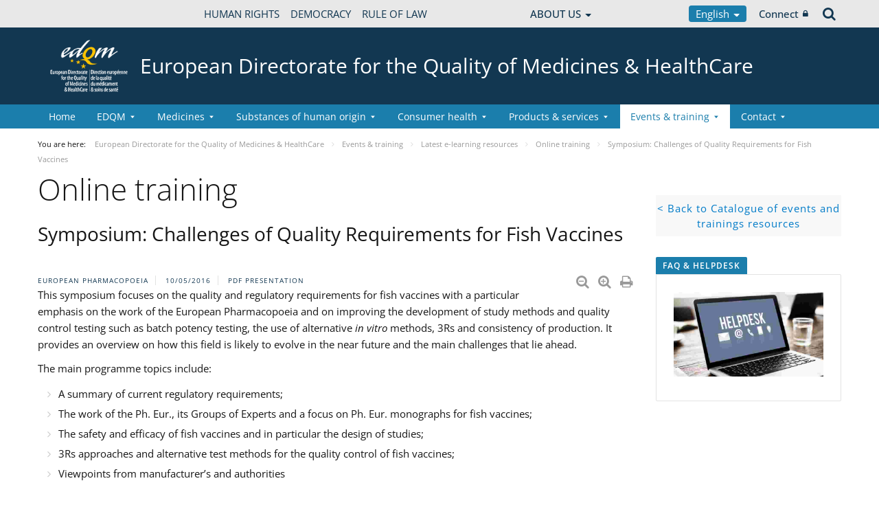

--- FILE ---
content_type: text/html;charset=UTF-8
request_url: https://www.edqm.eu/en/-/edqm-symposium-on-challenges-of-quality-requirements-for-fish-vaccines
body_size: 32588
content:


































	
		
			




























































<!DOCTYPE html>

<html class="aui ltr" dir="ltr" lang="en-GB">

<head>
	<title>Symposium: Challenges of Quality Requirements for Fish Vaccines - European Directorate for the Quality of Medicines &amp; HealthCare</title>
	<meta charset="UTF-8">
	<meta http-equiv="X-UA-Compatible" content="IE=edge" />
	<meta content="initial-scale=1.0, width=device-width" name="viewport" />




































<meta content="text/html; charset=UTF-8" http-equiv="content-type" />









<meta content="This symposium focuses on the quality and regulatory requirements for fish vaccines." lang="en-GB" name="description" /><meta content="e-learning,e-learning module,2016,european pharmacopoeia,pdf presentation,conference,veterinary" lang="en-GB" name="keywords" />


<script data-senna-track="permanent" src="/o/frontend-js-svg4everybody-web/index.js" type="text/javascript"></script>
<script data-senna-track="permanent" src="/combo?browserId=chrome&minifierType=js&languageId=en_GB&t=1768475545100&/o/frontend-js-jquery-web/jquery/jquery.min.js&/o/frontend-js-jquery-web/jquery/init.js&/o/frontend-js-jquery-web/jquery/ajax.js&/o/frontend-js-jquery-web/jquery/bootstrap.bundle.min.js&/o/frontend-js-jquery-web/jquery/collapsible_search.js&/o/frontend-js-jquery-web/jquery/fm.js&/o/frontend-js-jquery-web/jquery/form.js&/o/frontend-js-jquery-web/jquery/popper.min.js&/o/frontend-js-jquery-web/jquery/side_navigation.js" type="text/javascript"></script>
<link data-senna-track="temporary" href="https://www.edqm.eu/en/-/edqm-symposium-on-challenges-of-quality-requirements-for-fish-vaccines" rel="canonical" />
<link data-senna-track="temporary" href="https://www.edqm.eu/fr/-/edqm-symposium-on-challenges-of-quality-requirements-for-fish-vaccines" hreflang="fr-FR" rel="alternate" />
<link data-senna-track="temporary" href="https://www.edqm.eu/en/-/edqm-symposium-on-challenges-of-quality-requirements-for-fish-vaccines" hreflang="en-GB" rel="alternate" />
<link data-senna-track="temporary" href="https://www.edqm.eu/en/-/edqm-symposium-on-challenges-of-quality-requirements-for-fish-vaccines" hreflang="x-default" rel="alternate" />

<meta property="og:locale" content="en_GB">
<meta property="og:locale:alternate" content="fr_FR">
<meta property="og:locale:alternate" content="en_GB">
<meta property="og:site_name" content="European Directorate for the Quality of Medicines &amp; HealthCare">
<meta property="og:title" content="Symposium: Challenges of Quality Requirements for Fish Vaccines - European Directorate for the Quality of Medicines &amp; HealthCare - EDQM">
<meta property="og:type" content="website">
<meta property="og:url" content="https://www.edqm.eu/en/-/edqm-symposium-on-challenges-of-quality-requirements-for-fish-vaccines">
<meta content="include">
<meta class="journal-article" content="include">
<meta property="og:description" content="<p>This symposium focuses on the&nbsp;quality and regulatory requirements for fish vaccines<strong>.</strong></p>" />
<meta property="og:type" content="article" />
<meta property="og:title" content="Symposium: Challenges of Quality Requirements for Fish Vaccines" />
<meta property="og:url" content="/en/-/edqm-symposium-on-challenges-of-quality-requirements-for-fish-vaccines" />
<meta property="twitter:description" content="<p>This symposium focuses on the&nbsp;quality and regulatory requirements for fish vaccines<strong>.</strong></p>" />
<meta property="twitter:type" content="article" />
<meta property="twitter:title" content="Symposium: Challenges of Quality Requirements for Fish Vaccines" />
<meta property="twitter:url" content="/en/-/edqm-symposium-on-challenges-of-quality-requirements-for-fish-vaccines" />
<meta property="twitter:card" content="summary_large_image" />


<link href="https://www.edqm.eu/o/coe-2014-theme/images/favicon.ico" rel="icon" />



<link class="lfr-css-file" data-senna-track="temporary" href="https://www.edqm.eu/o/coe-2014-theme/css/clay.css?browserId=chrome&amp;themeId=coe2014_WAR_coe2014theme&amp;minifierType=css&amp;languageId=en_GB&amp;t=1768472002000" id="liferayAUICSS" rel="stylesheet" type="text/css" />



<link data-senna-track="temporary" href="/o/frontend-css-web/main.css?browserId=chrome&amp;themeId=coe2014_WAR_coe2014theme&amp;minifierType=css&amp;languageId=en_GB&amp;t=1768475518219" id="liferayPortalCSS" rel="stylesheet" type="text/css" />









	

	





	



	

		<link data-senna-track="temporary" href="/combo?browserId=chrome&amp;minifierType=&amp;themeId=coe2014_WAR_coe2014theme&amp;languageId=en_GB&amp;com_liferay_asset_publisher_web_portlet_AssetPublisherPortlet_INSTANCE_I707rmSaJRCS:%2Fcss%2Fmain.css&amp;com_liferay_journal_content_web_portlet_JournalContentPortlet_INSTANCE_F5eO25pifvd8:%2Fcss%2Fmain.css&amp;com_liferay_portal_search_web_search_bar_portlet_SearchBarPortlet_INSTANCE_templateSearch:%2Fcss%2Fmain.css&amp;com_liferay_product_navigation_product_menu_web_portlet_ProductMenuPortlet:%2Fcss%2Fmain.css&amp;com_liferay_product_navigation_user_personal_bar_web_portlet_ProductNavigationUserPersonalBarPortlet:%2Fcss%2Fmain.css&amp;com_liferay_site_navigation_menu_web_portlet_SiteNavigationMenuPortlet:%2Fcss%2Fmain.css&amp;t=1768472002000" id="b30deaf8" rel="stylesheet" type="text/css" />

	







<script data-senna-track="temporary" type="text/javascript">
	// <![CDATA[
		var Liferay = Liferay || {};

		Liferay.Browser = {
			acceptsGzip: function() {
				return true;
			},

			

			getMajorVersion: function() {
				return 131.0;
			},

			getRevision: function() {
				return '537.36';
			},
			getVersion: function() {
				return '131.0';
			},

			

			isAir: function() {
				return false;
			},
			isChrome: function() {
				return true;
			},
			isEdge: function() {
				return false;
			},
			isFirefox: function() {
				return false;
			},
			isGecko: function() {
				return true;
			},
			isIe: function() {
				return false;
			},
			isIphone: function() {
				return false;
			},
			isLinux: function() {
				return false;
			},
			isMac: function() {
				return true;
			},
			isMobile: function() {
				return false;
			},
			isMozilla: function() {
				return false;
			},
			isOpera: function() {
				return false;
			},
			isRtf: function() {
				return true;
			},
			isSafari: function() {
				return true;
			},
			isSun: function() {
				return false;
			},
			isWebKit: function() {
				return true;
			},
			isWindows: function() {
				return false;
			}
		};

		Liferay.Data = Liferay.Data || {};

		Liferay.Data.ICONS_INLINE_SVG = true;

		Liferay.Data.NAV_SELECTOR = '#navigation';

		Liferay.Data.NAV_SELECTOR_MOBILE = '#navigationCollapse';

		Liferay.Data.isCustomizationView = function() {
			return false;
		};

		Liferay.Data.notices = [
			

			
		];

		Liferay.PortletKeys = {
			DOCUMENT_LIBRARY: 'com_liferay_document_library_web_portlet_DLPortlet',
			DYNAMIC_DATA_MAPPING: 'com_liferay_dynamic_data_mapping_web_portlet_DDMPortlet',
			ITEM_SELECTOR: 'com_liferay_item_selector_web_portlet_ItemSelectorPortlet'
		};

		Liferay.PropsValues = {
			JAVASCRIPT_SINGLE_PAGE_APPLICATION_TIMEOUT: 0,
			NTLM_AUTH_ENABLED: false,
			UPLOAD_SERVLET_REQUEST_IMPL_MAX_SIZE: 1019430400
		};

		Liferay.ThemeDisplay = {

			

			
				getLayoutId: function() {
					return '990';
				},

				

				getLayoutRelativeControlPanelURL: function() {
					return '/en/group/edqm/~/control_panel/manage?p_p_id=com_liferay_asset_publisher_web_portlet_AssetPublisherPortlet_INSTANCE_I707rmSaJRCS';
				},

				getLayoutRelativeURL: function() {
					return '/en/e-learning';
				},
				getLayoutURL: function() {
					return 'https://www.edqm.eu/en/e-learning';
				},
				getParentLayoutId: function() {
					return '1144';
				},
				isControlPanel: function() {
					return false;
				},
				isPrivateLayout: function() {
					return 'false';
				},
				isVirtualLayout: function() {
					return false;
				},
			

			getBCP47LanguageId: function() {
				return 'en-GB';
			},
			getCanonicalURL: function() {

				

				return 'https\x3a\x2f\x2fwww\x2eedqm\x2eeu\x2fen\x2f-\x2fedqm-symposium-on-challenges-of-quality-requirements-for-fish-vaccines';
			},
			getCDNBaseURL: function() {
				return 'https://www.edqm.eu';
			},
			getCDNDynamicResourcesHost: function() {
				return '';
			},
			getCDNHost: function() {
				return '';
			},
			getCompanyGroupId: function() {
				return '20123';
			},
			getCompanyId: function() {
				return '20097';
			},
			getDefaultLanguageId: function() {
				return 'en_GB';
			},
			getDoAsUserIdEncoded: function() {
				return '';
			},
			getLanguageId: function() {
				return 'en_GB';
			},
			getParentGroupId: function() {
				return '52006';
			},
			getPathContext: function() {
				return '';
			},
			getPathImage: function() {
				return '/image';
			},
			getPathJavaScript: function() {
				return '/o/frontend-js-web';
			},
			getPathMain: function() {
				return '/en/c';
			},
			getPathThemeImages: function() {
				return 'https://www.edqm.eu/o/coe-2014-theme/images';
			},
			getPathThemeRoot: function() {
				return '/o/coe-2014-theme';
			},
			getPlid: function() {
				return '1777';
			},
			getPortalURL: function() {
				return 'https://www.edqm.eu';
			},
			getRealUserId: function() {
				return '20102';
			},
			getScopeGroupId: function() {
				return '52006';
			},
			getScopeGroupIdOrLiveGroupId: function() {
				return '52006';
			},
			getSessionId: function() {
				return '';
			},
			getSiteAdminURL: function() {
				return 'https://www.edqm.eu/group/edqm/~/control_panel/manage?p_p_lifecycle=0&p_p_state=maximized&p_p_mode=view';
			},
			getSiteGroupId: function() {
				return '52006';
			},
			getURLControlPanel: function() {
				return '/en/group/control_panel?refererPlid=1777';
			},
			getURLHome: function() {
				return 'https\x3a\x2f\x2fwww\x2eedqm\x2eeu\x2fweb\x2fguest';
			},
			getUserEmailAddress: function() {
				return '';
			},
			getUserId: function() {
				return '20102';
			},
			getUserName: function() {
				return '';
			},
			isAddSessionIdToURL: function() {
				return false;
			},
			isImpersonated: function() {
				return false;
			},
			isSignedIn: function() {
				return false;
			},

			isStagedPortlet: function() {
				
					
						return true;
					
					
			},

			isStateExclusive: function() {
				return false;
			},
			isStateMaximized: function() {
				return false;
			},
			isStatePopUp: function() {
				return false;
			}
		};

		var themeDisplay = Liferay.ThemeDisplay;

		Liferay.AUI = {

			

			getAvailableLangPath: function() {
				return 'available_languages.jsp?browserId=chrome&themeId=coe2014_WAR_coe2014theme&colorSchemeId=01&minifierType=js&languageId=en_GB&t=1768475567581';
			},
			getCombine: function() {
				return true;
			},
			getComboPath: function() {
				return '/combo/?browserId=chrome&minifierType=&languageId=en_GB&t=1768475593040&';
			},
			getDateFormat: function() {
				return '%d/%m/%Y';
			},
			getEditorCKEditorPath: function() {
				return '/o/frontend-editor-ckeditor-web';
			},
			getFilter: function() {
				var filter = 'raw';

				
					
						filter = 'min';
					
					

				return filter;
			},
			getFilterConfig: function() {
				var instance = this;

				var filterConfig = null;

				if (!instance.getCombine()) {
					filterConfig = {
						replaceStr: '.js' + instance.getStaticResourceURLParams(),
						searchExp: '\\.js$'
					};
				}

				return filterConfig;
			},
			getJavaScriptRootPath: function() {
				return '/o/frontend-js-web';
			},
			getLangPath: function() {
				return 'aui_lang.jsp?browserId=chrome&themeId=coe2014_WAR_coe2014theme&colorSchemeId=01&minifierType=js&languageId=en_GB&t=1768475593040';
			},
			getPortletRootPath: function() {
				return '/html/portlet';
			},
			getStaticResourceURLParams: function() {
				return '?browserId=chrome&minifierType=&languageId=en_GB&t=1768475593040';
			}
		};

		Liferay.authToken = 'nun8IneW';

		

		Liferay.currentURL = '\x2fen\x2f-\x2fedqm-symposium-on-challenges-of-quality-requirements-for-fish-vaccines';
		Liferay.currentURLEncoded = '\x252Fen\x252F-\x252Fedqm-symposium-on-challenges-of-quality-requirements-for-fish-vaccines';
	// ]]>
</script>

<script src="/o/js_loader_config?t=1768475545114" type="text/javascript"></script>
<script data-senna-track="permanent" src="/combo?browserId=chrome&minifierType=js&languageId=en_GB&t=1768475593040&/o/frontend-js-aui-web/aui/aui/aui.js&/o/frontend-js-aui-web/liferay/modules.js&/o/frontend-js-aui-web/liferay/aui_sandbox.js&/o/frontend-js-aui-web/aui/attribute-base/attribute-base.js&/o/frontend-js-aui-web/aui/attribute-complex/attribute-complex.js&/o/frontend-js-aui-web/aui/attribute-core/attribute-core.js&/o/frontend-js-aui-web/aui/attribute-observable/attribute-observable.js&/o/frontend-js-aui-web/aui/attribute-extras/attribute-extras.js&/o/frontend-js-aui-web/aui/event-custom-base/event-custom-base.js&/o/frontend-js-aui-web/aui/event-custom-complex/event-custom-complex.js&/o/frontend-js-aui-web/aui/oop/oop.js&/o/frontend-js-aui-web/aui/aui-base-lang/aui-base-lang.js&/o/frontend-js-aui-web/liferay/dependency.js&/o/frontend-js-aui-web/liferay/util.js&/o/frontend-js-web/loader/config.js&/o/frontend-js-web/loader/loader.js&/o/frontend-js-web/liferay/dom_task_runner.js&/o/frontend-js-web/liferay/events.js&/o/frontend-js-web/liferay/lazy_load.js&/o/frontend-js-web/liferay/liferay.js&/o/frontend-js-web/liferay/global.bundle.js&/o/frontend-js-web/liferay/portlet.js&/o/frontend-js-web/liferay/workflow.js" type="text/javascript"></script>




	

	<script data-senna-track="temporary" src="/o/js_bundle_config?t=1768475564578" type="text/javascript"></script>


<script data-senna-track="temporary" type="text/javascript">
	// <![CDATA[
		
			
				
		

		

		
	// ]]>
</script>





	
		

			

			
		
		



	
		

			

			
		
	












	

	





	



	



















<link class="lfr-css-file" data-senna-track="temporary" href="https://www.edqm.eu/o/coe-2014-theme/css/main.css?browserId=chrome&amp;themeId=coe2014_WAR_coe2014theme&amp;minifierType=css&amp;languageId=en_GB&amp;t=1768472002000" id="liferayThemeCSS" rel="stylesheet" type="text/css" />




	<style data-senna-track="temporary" type="text/css">
		#site-banner #logo img {
    display: none;
}
#site-banner #logo::before {
    content: url("https://static.coe.int/pics/logos/desktop/logo-coe.svg");
}

/* Actif seulement en mode édition */
body.has-control-menu.controls-visible .portlet-dropzone,
body.has-control-menu.controls-visible .portlet-dropzone {
    min-height: 120px; /* tu peux ajuster */
    border: 2px dashed #1e88e5; /* bleu Liferay-like */
    border-radius: 6px;
    background-color: rgba(30, 136, 229, 0.05);
    transition: all 0.2s ease-in-out;
}

/* Au survol, pour mieux voir la zone */
body.has-control-menu.controls-visible .portlet-dropzone:hover,
body.has-control-menu.controls-visible .portlet-dropzone:hover {
    background-color: rgba(30, 136, 229, 0.1);
    border-color: #1976d2;
}
	</style>





	<style data-senna-track="temporary" type="text/css">

		

			

				

					

#p_p_id_com_liferay_journal_content_web_portlet_JournalContentPortlet_INSTANCE_F5eO25pifvd8_ .portlet-content {
background-color: #;
border-top-color: #;
border-right-color: #;
border-bottom-color: #;
border-left-color: #;
color: #
}




				

			

		

			

		

			

				

					

#p_p_id_com_liferay_site_navigation_breadcrumb_web_portlet_SiteNavigationBreadcrumbPortlet_ .portlet-content {
background-color: #;
border-top-color: #;
border-right-color: #;
border-bottom-color: #;
border-left-color: #;
color: #
}




				

			

		

			

				

					

#p_p_id_com_liferay_site_navigation_breadcrumb_web_portlet_SiteNavigationBreadcrumbPortlet_INSTANCE_portalbreadcrumb_ .portlet-content {

}
/** Banner **/
#portlet_com_liferay_journal_content_web_portlet_JournalContentPortlet_INSTANCE_pFILCNA7QdXa * {
background: none;

}

#portlet_com_liferay_journal_content_web_portlet_JournalContentPortlet_INSTANCE_pFILCNA7QdXa:before{
content: "";
display: block;
width: 100vw;
height: 100%;
left: -50vw;
margin-left: 50%;
position: absolute;
background: url(https://www.edqm.eu/documents/52006/1049727/EVERGREEN%20WEB%20BANNER%20-%20blue%20organs.png/ae8bd930-99d5-1274-8da9-a781cf9d3dcd?t=1726843529050) no-repeat;
background-size: cover;
z-index: -1;
}




#portlet_com_liferay_journal_content_web_portlet_JournalContentPortlet_INSTANCE_pFILCNA7QdXa:before{
content: "";
display: block;
width: 100vw;
height: 100%;
left: -50vw;
margin-left: 50%;
position: absolute;
background: url(https://www.edqm.eu/documents/52006/0/banner-partners.blue.jpg/62b87a40-d7f9-16ac-856a-524d1f6a3269?t=1674722289394) no-repeat;
background-size: cover;
z-index: -1;
}

#portlet_com_liferay_journal_content_web_portlet_JournalContentPortlet_INSTANCE_pFILCNA7QdXa .journal-content-article p {
    font-size: 20px;
    font-weight: 600;
    line-height: 1.5;
    color: #fff;
}

#portlet_com_liferay_journal_content_web_portlet_JournalContentPortlet_INSTANCE_pFILCNA7QdXa .btn2 {
position: relative;
line-height: 2;
padding: 0;
box-sizing: border-box;
font-weight: 700;
text-transform: uppercase;
padding: 20px;
font-size: 18px;
color: #123751;
background-color: #fff;
}

#portlet_com_liferay_journal_content_web_portlet_JournalContentPortlet_INSTANCE_pFILCNA7QdXa .btn2:hover {
    color: #0e3d8a !important;
    background-color: #fdc300 !important;
    border: none;
} */

#portlet_com_liferay_journal_content_web_portlet_JournalContentPortlet_INSTANCE_pFILCNA7QdXa .portlet-content.portlet-content-editable {
    background: none !important;
}

#portlet_com_liferay_journal_content_web_portlet_JournalContentPortlet_INSTANCE_pFILCNA7QdXa y .flex {
display: flex;
align-items: center;
justify-content: space-between;
}
#portlet_com_liferay_journal_content_web_portlet_JournalContentPortlet_INSTANCE_pFILCNA7QdXa y .flex p {
margin-bottom:0;
}


/** Share buttons **/
.journal-content-article a.share-facebook,
.journal-content-article a.share-twitter {
    background-color: #3f67c0 !important;
    border-color: #3f67c0 !important;
    color: #fff;
    padding: 7px 7px 7px 35px;
    border: 1px solid;
    border-radius: 2px;
    margin-bottom: 4px;
    margin-right: 5px;
    display: inline-block;
    vertical-align: middle;
    position: relative;
    transition: all 200ms ease;
    height: 40px;
}

.journal-content-article a.share-facebook:hover,
.journal-content-article a.share-twitter:hover {
text-decoration: none;
background-color: #fff !important;
}

.journal-content-article a.share-facebook{
    background-color: #3f67c0 !important;
    border-color: #3f67c0 !important;
}
.journal-content-article a.share-facebook:hover {
    border-color: #3f67c0;
    color: #3f67c0 !important;
}

.journal-content-article a.share-twitter {
    background-color: #55acee !important;
    border-color: #55acee !important;
}

.journal-content-article a.share-twitter:hover {
    border-color: #55acee;
    color: #55acee !important;
}

.journal-content-article a.share-facebook:before {
	content: "";
	height: 20px;
	width: 20px;
	background-image: url("https://static.coe.int/sites/media-channels/img/social/white/facebook.svg");
	background-size: cover;
	position: absolute;
	top: 9px;
	left: 9px;
}
.journal-content-article a.share-facebook:focus:before,
.journal-content-article a.share-facebook:hover:before {
	background-image: url("https://static.coe.int/sites/media-channels/img/social/color/facebook.svg");
}
.journal-content-article a.share-twitter:before {
	content: "";
	height: 20px;
	width: 20px;
	background-image: url("https://static.coe.int/pics/theme/coe-2014/footer/icon-twitter.png");
	background-size: cover;
	position: absolute;
	top: 9px;
	left: 9px;
}
.journal-content-article a.share-twitter:focus:before,
.journal-content-article a.share-twitter:hover:before {
	background-image: url("https://static.coe.int/pics/theme/coe-2014/share/icon-twitter-rounded.png");
}


/** Say yes**/

#portlet_com_liferay_journal_content_web_portlet_JournalContentPortlet_INSTANCE_hHRgrWlpBCwm
h2 btn2 {
position: relative;
line-height: 1.2;
padding: 0;
box-sizing: border-box;
color: #fff;
font-weight: 700;
text-transform: uppercase;
padding: 20px 0;
}
#portlet_com_liferay_journal_content_web_portlet_JournalContentPortlet_INSTANCE_hHRgrWlpBCwm
 h2:before{
content: "";
display: block;
width: 100vw;
height: 100%;
left: -50vw;
margin-left: 50%;
position: absolute;
background: #bdcce4;
z-index: -1;
top:0;
}

/** Shortage 2 **/
#portlet_com_liferay_journal_content_web_portlet_JournalContentPortlet_INSTANCE_hHRgrWlpBCwm
 .journal-content-article p{
font-size: 20px;
font-weight: 600;
line-height: 1.5;
color: #0e3d8a;
}

#portlet_com_liferay_journal_content_web_portlet_JournalContentPortlet_INSTANCE_UBjgiLqryoFQ .journal-content-article p > strong {
font-size: 1.3em;
vertical-align: baseline;
line-height: 1;
color: #0e3d8a;
}

/** Shortage images **/

#portlet_com_liferay_journal_content_web_portlet_JournalContentPortlet_INSTANCE_UBjgiLqryoFQ .flex {
display: flex;
justify-content: center;
}

#portlet_com_liferay_journal_content_web_portlet_JournalContentPortlet_INSTANCE_UBjgiLqryoFQ .flex p:first-child {

padding: 30px;
position: relative;
margin-right: 20px;
}

#portlet_com_liferay_journal_content_web_portlet_JournalContentPortlet_INSTANCE_UBjgiLqryoFQ .flex p:first-child:before{
content: "";
position: absolute;
width: 50vw;
margin-left: -50vw;

padding: 30px;
height: 100%;
top: 0;
right: 0;
z-index: -1;
}

#portlet_com_liferay_journal_content_web_portlet_JournalContentPortlet_INSTANCE_UBjgiLqryoFQ .flex p:last-child {

background-position: 0px 30px;
background-repeat: repeat-x;
padding: 40px;
position: relative;
margin-left: 20px;
}

#portlet_com_liferay_journal_content_web_portlet_JournalContentPortlet_INSTANCE_UBjgiLqryoFQ .flex p:last-child:after{
content: "";
position: absolute;
width: 50vw;
background-position: 0px 30px;
background-repeat: repeat-x;
padding: 40px;
height: 100%;
top: 0;
left:0;
z-index: -1;
}

/** More donors **/
#portlet_com_liferay_journal_content_web_portlet_JournalContentPortlet_INSTANCE_kYTRkW2yVtCV h2 {
position: relative;
line-height: 1.2;
padding: 20px 0;
box-sizing: border-box;
color: #fff;
font-weight: 700;
text-transform: uppercase;
}
#portlet_com_liferay_journal_content_web_portlet_JournalContentPortlet_INSTANCE_kYTRkW2yVtCV h2:before{
content: "";
display: block;
width: 100vw;
height: 100%;
left: -50vw;
margin-left: 50%;
position: absolute;
background: #bdcce4;
z-index: -1;
top:0;
}

#portlet_com_liferay_journal_content_web_portlet_JournalContentPortlet_INSTANCE_kYTRkW2yVtCV h2 img {
margin-top: -10px;
}

/** Every person has a role to play **/
#portlet_com_liferay_journal_content_web_portlet_JournalContentPortlet_INSTANCE_T0MBZNmQvYdD .journal-content-article .flex {
display: flex;
align-items: center;
}

#portlet_com_liferay_journal_content_web_portlet_JournalContentPortlet_INSTANCE_T0MBZNmQvYdD .journal-content-article p {
font-size: 20px;
font-weight: 600;
line-height: 1.5;
color: #0e3d8a;
}
#portlet_com_liferay_journal_content_web_portlet_JournalContentPortlet_INSTANCE_T0MBZNmQvYdD .journal-content-article p:first-child {
margin-right: 30px;
flex-shrink: 0;
}

/** Say yes **/
#portlet_com_liferay_journal_content_web_portlet_JournalContentPortlet_INSTANCE_k2SxxX0MVaJ2:before{
content: "";
display: block;
width: 100vw;
height: 100%;
left: -50vw;
margin-left: 50%;
position: absolute;
background: #bdcce4;
z-index: -1;
}
#portlet_com_liferay_journal_content_web_portlet_JournalContentPortlet_INSTANCE_k2SxxX0MVaJ2 .journal-content-article .flex {
display: flex;
align-items: center;
}
#portlet_com_liferay_journal_content_web_portlet_JournalContentPortlet_INSTANCE_k2SxxX0MVaJ2 .journal-content-article p {
font-size: 20px;
font-weight: 600;
line-height: 1.5;
}
#portlet_com_liferay_journal_content_web_portlet_JournalContentPortlet_INSTANCE_k2SxxX0MVaJ2 .journal-content-article {
display: flex;
align-items: center;
padding: 40px 0;
max-width: 900px;
margin: auto;
}
#portlet_com_liferay_journal_content_web_portlet_JournalContentPortlet_INSTANCE_k2SxxX0MVaJ2 .journal-content-article p {
font-size: 20px;
font-weight: 600;
line-height: 1.5;
	color: white;

}
#portlet_com_liferay_journal_content_web_portlet_JournalContentPortlet_INSTANCE_k2SxxX0MVaJ2 .journal-content-article h3 {
font-size: 28px;
font-weight: 700;
line-height: 1.3;
color: white;
}
#portlet_com_liferay_journal_content_web_portlet_JournalContentPortlet_INSTANCE_k2SxxX0MVaJ2 .journal-content-article p:first-child {
margin-right: 20px;
flex-shrink: 0;
}

/** Let's talk **/
#portlet_com_liferay_journal_content_web_portlet_JournalContentPortlet_INSTANCE_pyaqnvXbXEqA:before{
content: "";
display: block;
width: 100vw;
height: 100%;
left: -50vw;
margin-left: 50%;
position: absolute;
background: url ('https://www.edqm.eu/documents/52006/1268135/people-tranche3.jpg.png/de74d556-cf98-a692-2743-b00a2e5384e8?t=1673362817802') no-repeat;
background-size: cover;
z-index: -1;
top:0;
}
#portlet_com_liferay_journal_content_web_portlet_JournalContentPortlet_INSTANCE_pyaqnvXbXEqA h2 {
position: relative;
line-height: 1.2;
padding: 20px 0;
box-sizing: border-box;
color: #0e3d8a;
font-weight: 700;
text-transform: uppercase;
}
#portlet_com_liferay_journal_content_web_portlet_JournalContentPortlet_INSTANCE_pyaqnvXbXEqA h2:before{
content: "";
display: block;
width: 100vw;
height: 100%;
left: -50vw;
margin-left: 50%;
position: absolute;
background: #bdcce4;
z-index: -1;
top:0;
}
#portlet_com_liferay_journal_content_web_portlet_JournalContentPortlet_INSTANCE_pyaqnvXbXEqA p {
font-size: 30px;
line-height: 1.3;
color: #fff;
max-width: 830px;
margin: auto;
}

/** Spread the message **/

#portlet_com_liferay_journal_content_web_portlet_JournalContentPortlet_INSTANCE_bPfQ3ydk4b2S .journal-content-article p {
font-size: 20px;
font-weight: 600;
line-height: 1.5;
color: #0e3e8a;
}

#portlet_com_liferay_journal_content_web_portlet_JournalContentPortlet_INSTANCE_bPfQ3ydk4b2S .journal-content-article h3 {
font-size: 28px;
font-weight: 700;
line-height: 1.3;
color: #0e3e8a;
}

/** Donate **/
#portlet_com_liferay_journal_content_web_portlet_JournalContentPortlet_INSTANCE_os5M70LP1se7 .journal-content-article p {
font-size: 20px;
font-weight: 600;
line-height: 1.5;
	color: #0e3e8a;
}
#portlet_com_liferay_journal_content_web_portlet_JournalContentPortlet_INSTANCE_os5M70LP1se7 .journal-content-article h3 {
font-size: 28px;
font-weight: 700;
line-height: 1.3;
color: #0e3e8a;
}

#portlet_com_liferay_journal_content_web_portlet_JournalContentPortlet_INSTANCE_os5M70LP1se7:before {
content: "";
display: block;
width: 100vw;
height: 100%;
left: -50vw;
margin-left: 50%;
position: absolute;
background: #bdcce4;
z-index: -1;
}
#portlet_com_liferay_journal_content_web_portlet_JournalContentPortlet_INSTANCE_os5M70LP1se7 .flex {
display: flex;
}

#portlet_com_liferay_journal_content_web_portlet_JournalContentPortlet_INSTANCE_os5M70LP1se7 p:last-child{
flex-shrink: 0;
}

/** Donate CTA **/

#portlet_com_liferay_journal_content_web_portlet_JournalContentPortlet_INSTANCE_JKzNttVtHixU:before {
content: "";
display: block;
width: 100vw;
height: 100%;
left: -50vw;
margin-left: 50%;
position: absolute;
background: #white;
z-index: -1;
}
#portlet_com_liferay_journal_content_web_portlet_JournalContentPortlet_INSTANCE_JKzNttVtHixU div.flex {
display: flex;
background: #0e3e8a;
color: #fff;
padding: 30px;
margin: 30px 0;
position: relative;
align-items: center;
}

#portlet_com_liferay_journal_content_web_portlet_JournalContentPortlet_INSTANCE_JKzNttVtHixU .journal-content-article p {
font-size: 20px;
font-weight: 600;
line-height: 1.5;
}

#portlet_com_liferay_journal_content_web_portlet_JournalContentPortlet_INSTANCE_JKzNttVtHixU div.flex h3{
color: #fff;
font-weight: 700;
}

#portlet_com_liferay_journal_content_web_portlet_JournalContentPortlet_INSTANCE_JKzNttVtHixU div.flex p:first-child {
flex-shrink: 0;
}

#portlet_com_liferay_journal_content_web_portlet_JournalContentPortlet_INSTANCE_JKzNttVtHixU div.flex div {
margin: 0 20px;
}

#portlet_com_liferay_journal_content_web_portlet_JournalContentPortlet_INSTANCE_JKzNttVtHixU div.flex a {
position: absolute;
top:0;
width: 100%;
height: 100%;
text-indent: -9999px;
left:0;
top:0;
}

#portlet_com_liferay_journal_content_web_portlet_JournalContentPortlet_INSTANCE_JKzNttVtHixU div.flex a:hover{
background: rgba(255,255,255,0.1);
}

@media screen and (max-width: 480px) {
#portlet_com_liferay_journal_content_web_portlet_JournalContentPortlet_INSTANCE_dDF720M2lc4O background: url https://www.edqm.eu/documents/52006/0/expired-red.jpg/a816513d-51a8-b47d-0e96-910500245995?t=1726131706205) no-repeat;
background-size: cover;
z-index: -1;


#portlet_com_liferay_journal_content_web_portlet_JournalContentPortlet_INSTANCE_GDbOQIgvHnHy p {
		text-align: center;
	}
	#portlet_com_liferay_journal_content_web_portlet_JournalContentPortlet_INSTANCE_GDbOQIgvHnHy .journal-content-article a.share-twitter {
		margin-bottom: 30px;
	}
	
	#portlet_com_liferay_journal_content_web_portlet_JournalContentPortlet_INSTANCE_UBjgiLqryoFQ .flex p:first-child {
		margin-right: 0px;
	}
	#portlet_com_liferay_journal_content_web_portlet_JournalContentPortlet_INSTANCE_UBjgiLqryoFQ .flex p:last-child {
		margin-left: 0px;
	}
	
	#portlet_com_liferay_journal_content_web_portlet_JournalContentPortlet_INSTANCE_os5M70LP1se7 p:last-child{
		text-align: center;
	}
	
	.flex {
		flex-direction: column;
	}
}


/** Discover what **/
#portlet_com_liferay_journal_content_web_portlet_JournalContentPortlet_INSTANCE_XkGirUfrOmmA h2 {
position: relative;
line-height: 1.2;
padding: 0;
box-sizing: border-box;
color;
font-weight: 700;
text-transform: uppercase;
padding: 20px 0;
}
#portlet_com_liferay_journal_content_web_portlet_JournalContentPortlet_INSTANCE_XkGirUfrOmmA h2:before{
content: "";
display: block;
width: 100vw;
height: 100%;
left: -50vw;
margin-left: 50%;
position: absolute;
background: #bdcce4;
z-index: -1;
top:0;
}

/**Why a European Organ Donation Day (EODD)**/

#portlet_com_liferay_journal_content_web_portlet_JournalContentPortlet_INSTANCE_lF0AUaxaneYZ h2 {
position: relative;
line-height: 1.2;
padding: 0;
box-sizing: border-box;
color: #fff;
font-weight: 700;
text-transform: uppercase;
padding: 20px 0;
}
#portlet_com_liferay_journal_content_web_portlet_JournalContentPortlet_INSTANCE_lF0AUaxaneYZ h2:before{
content: "";
display: block;
width: 100vw;
height: 100%;
left: -50vw;
margin-left: 50%;
position: absolute;
background: #bdcce4;
z-index: -1;
top:0;
}

#portlet_com_liferay_journal_content_web_portlet_JournalContentPortlet_INSTANCE_lF0AUaxaneYZ .journal-content-article p{
font-size: 20px;
font-weight: 600;
line-height: 1.5;
color: #0e3d8a;
}

#portlet_com_liferay_journal_content_web_portlet_JournalContentPortlet_INSTANCE_lF0AUaxaneYZ .journal-content-article p > strong {
font-size: 1.3em;
vertical-align: baseline;
line-height: 1;
color: #0e3d8a;
}


#portlet_com_liferay_journal_content_web_portlet_JournalContentPortlet_INSTANCE_lF0AUaxaneYZ .flex {
display: flex;
justify-content: center;
}

#portlet_com_liferay_journal_content_web_portlet_JournalContentPortlet_INSTANCE_lF0AUaxaneYZ .flex p:first-child {

padding: 30px;
position: relative;
margin-right: 20px;
}

#portlet_com_liferay_journal_content_web_portlet_JournalContentPortlet_INSTANCE_lF0AUaxaneYZ .flex p:first-child:before{
content: "";
position: absolute;
width: 50vw;
margin-left: -50vw;

padding: 30px;
height: 100%;
top: 0;
right: 0;
z-index: -1;
}

#portlet_com_liferay_journal_content_web_portlet_JournalContentPortlet_INSTANCE_lF0AUaxaneYZ .flex p:last-child {

background-position: 0px 30px;
background-repeat: repeat-x;
padding: 40px;
position: relative;
margin-left: 20px;
}

#portlet_com_liferay_journal_content_web_portlet_JournalContentPortlet_INSTANCE_lF0AUaxaneYZ .flex p:last-child:after{
content: "";
position: absolute;
width: 50vw;
background-position: 0px 30px;
background-repeat: repeat-x;
padding: 40px;
height: 100%;
top: 0;
left:0;
z-index: -1;
}


#portlet_com_liferay_journal_content_web_portlet_JournalContentPortlet_INSTANCE_9UJFhr1cOpbM, 
#portlet_com_liferay_journal_content_web_portlet_JournalContentPortlet_INSTANCE_miJ4cVpYWjPD, 
#portlet_com_liferay_journal_content_web_portlet_JournalContentPortlet_INSTANCE_urW9utSxNRJM,
#portlet_com_liferay_journal_content_web_portlet_JournalContentPortlet_INSTANCE_J2JHXgz5xAsG, 
#portlet_com_liferay_journal_content_web_portlet_JournalContentPortlet_INSTANCE_9UJFhr1cOpbM
.column h2 {background-color: white !important;}


#portlet_com_liferay_journal_content_web_portlet_JournalContentPortlet_INSTANCE_9UJFhr1cOpbM, 
#portlet_com_liferay_journal_content_web_portlet_JournalContentPortlet_INSTANCE_miJ4cVpYWjPD, 
#portlet_com_liferay_journal_content_web_portlet_JournalContentPortlet_INSTANCE_urW9utSxNRJM,
#portlet_com_liferay_journal_content_web_portlet_JournalContentPortlet_INSTANCE_J2JHXgz5xAsG, 
#portlet_com_liferay_journal_content_web_portlet_JournalContentPortlet_INSTANCE_9UJFhr1cOpbM
.column {border-right: 0 !important;}

/** Global **/
.aui body {
overflow-x: hidden;
}

/** Banner **/
#portlet_com_liferay_journal_content_web_portlet_JournalContentPortlet_INSTANCE_r6JpayYQSHtE * {
background: none;

}

#portlet_com_liferay_journal_content_web_portlet_JournalContentPortlet_INSTANCE_r6JpayYQSHtE:before{
content: "";
display: block;
width: 100vw;
height: 100%;
left: -50vw;
margin-left: 50%;
position: absolute;
background: url(https://www.edqm.eu/documents/52006/0/EDD%20evergreen%20banner%201366x337%20TEST%202.png/3e54fb8b-b8b1-66bd-dad2-46a49fe8ac81?t=1726835217630) no-repeat;

background-size: cover;
z-index: -1;
}
#portlet_com_liferay_journal_content_web_portlet_JournalContentPortlet_INSTANCE_r6JpayYQSHtE .flex {
display: flex;
align-items: center;
justify-content: space-between;
}
#portlet_com_liferay_journal_content_web_portlet_JournalContentPortlet_INSTANCE_r6JpayYQSHtE .flex p {
margin-bottom:0;
}



/* #portlet_com_liferay_journal_content_web_portlet_JournalContentPortlet_INSTANCE_r6JpayYQSHtE:before{
content: "";
display: block;
width: 100vw;
height: 100%;
left: -50vw;
margin-left: 50%;
position: absolute;
background: url(https://www.edqm.eu/documents/52006/0/banner-partners.blue.jpg/62b87a40-d7f9-16ac-856a-524d1f6a3269?t=1674722289394) no-repeat;
background-size: cover;
z-index: -1;
}

#portlet_com_liferay_journal_content_web_portlet_JournalContentPortlet_INSTANCE_r6JpayYQSHtE .journal-content-article p {
    font-size: 20px;
    font-weight: 600;
    line-height: 1.5;
    color: #fff;
}

#portlet_com_liferay_journal_content_web_portlet_JournalContentPortlet_INSTANCE_r6JpayYQSHtE .btn2 {
position: relative;
line-height: 2;
padding: 0;
box-sizing: border-box;
font-weight: 700;
text-transform: uppercase;
padding: 20px;
font-size: 18px;
color: #123751;
background-color: #fff;
}

#portlet_com_liferay_journal_content_web_portlet_JournalContentPortlet_INSTANCE_r6JpayYQSHtE .btn2:hover {
    color: #0e3d8a !important;
    background-color: #fdc300 !important;
    border: none;
} */

#portlet_com_liferay_journal_content_web_portlet_JournalContentPortlet_INSTANCE_r6JpayYQSHtE .portlet-content.portlet-content-editable {
    background: none !important;
}

#portlet_com_liferay_journal_content_web_portlet_JournalContentPortlet_INSTANCE_r6JpayYQSHtE y .flex {
display: flex;
align-items: center;
justify-content: space-between;
}
#portlet_com_liferay_journal_content_web_portlet_JournalContentPortlet_INSTANCE_r6JpayYQSHtE y .flex p {
margin-bottom:0;
}


/** Share buttons **/
.journal-content-article a.share-facebook,
.journal-content-article a.share-twitter {
    background-color: #3f67c0 !important;
    border-color: #3f67c0 !important;
    color: #fff;
    padding: 7px 7px 7px 35px;
    border: 1px solid;
    border-radius: 2px;
    margin-bottom: 4px;
    margin-right: 5px;
    display: inline-block;
    vertical-align: middle;
    position: relative;
    transition: all 200ms ease;
    height: 40px;
}

.journal-content-article a.share-facebook:hover,
.journal-content-article a.share-twitter:hover {
text-decoration: none;
background-color: #fff !important;
}

.journal-content-article a.share-facebook{
    background-color: #3f67c0 !important;
    border-color: #3f67c0 !important;
}
.journal-content-article a.share-facebook:hover {
    border-color: #3f67c0;
    color: #3f67c0 !important;
}

.journal-content-article a.share-twitter {
    background-color: #55acee !important;
    border-color: #55acee !important;
}

.journal-content-article a.share-twitter:hover {
    border-color: #55acee;
    color: #55acee !important;
}

.journal-content-article a.share-facebook:before {
	content: "";
	height: 20px;
	width: 20px;
	background-image: url("https://static.coe.int/sites/media-channels/img/social/white/facebook.svg");
	background-size: cover;
	position: absolute;
	top: 9px;
	left: 9px;
}
.journal-content-article a.share-facebook:focus:before,
.journal-content-article a.share-facebook:hover:before {
	background-image: url("https://static.coe.int/sites/media-channels/img/social/color/facebook.svg");
}
.journal-content-article a.share-twitter:before {
	content: "";
	height: 20px;
	width: 20px;
	background-image: url("https://static.coe.int/pics/theme/coe-2014/footer/icon-twitter.png");
	background-size: cover;
	position: absolute;
	top: 9px;
	left: 9px;
}
.journal-content-article a.share-twitter:focus:before,
.journal-content-article a.share-twitter:hover:before {
	background-image: url("https://static.coe.int/pics/theme/coe-2014/share/icon-twitter-rounded.png");
}


/** Say yes**/

#portlet_com_liferay_journal_content_web_portlet_JournalContentPortlet_INSTANCE_hHRgrWlpBCwm
h2 btn2 {
position: relative;
line-height: 1.2;
padding: 0;
box-sizing: border-box;
color: #fff;
font-weight: 700;
text-transform: uppercase;
padding: 20px 0;
}
#portlet_com_liferay_journal_content_web_portlet_JournalContentPortlet_INSTANCE_hHRgrWlpBCwm
 h2:before{
content: "";
display: block;
width: 100vw;
height: 100%;
left: -50vw;
margin-left: 50%;
position: absolute;
background: #bdcce4;
z-index: -1;
top:0;
}

/** Shortage 2 **/
#portlet_com_liferay_journal_content_web_portlet_JournalContentPortlet_INSTANCE_hHRgrWlpBCwm
 .journal-content-article p{
font-size: 20px;
font-weight: 600;
line-height: 1.5;
color: #0e3d8a;
}

#portlet_com_liferay_journal_content_web_portlet_JournalContentPortlet_INSTANCE_UBjgiLqryoFQ .journal-content-article p > strong {
font-size: 1.3em;
vertical-align: baseline;
line-height: 1;
color: #0e3d8a;
}

/** Shortage images **/

#portlet_com_liferay_journal_content_web_portlet_JournalContentPortlet_INSTANCE_UBjgiLqryoFQ .flex {
display: flex;
justify-content: center;
}

#portlet_com_liferay_journal_content_web_portlet_JournalContentPortlet_INSTANCE_UBjgiLqryoFQ .flex p:first-child {

padding: 30px;
position: relative;
margin-right: 20px;
}

#portlet_com_liferay_journal_content_web_portlet_JournalContentPortlet_INSTANCE_UBjgiLqryoFQ .flex p:first-child:before{
content: "";
position: absolute;
width: 50vw;
margin-left: -50vw;

padding: 30px;
height: 100%;
top: 0;
right: 0;
z-index: -1;
}

#portlet_com_liferay_journal_content_web_portlet_JournalContentPortlet_INSTANCE_UBjgiLqryoFQ .flex p:last-child {

background-position: 0px 30px;
background-repeat: repeat-x;
padding: 40px;
position: relative;
margin-left: 20px;
}

#portlet_com_liferay_journal_content_web_portlet_JournalContentPortlet_INSTANCE_UBjgiLqryoFQ .flex p:last-child:after{
content: "";
position: absolute;
width: 50vw;
background-position: 0px 30px;
background-repeat: repeat-x;
padding: 40px;
height: 100%;
top: 0;
left:0;
z-index: -1;
}

/** More donors **/
#portlet_com_liferay_journal_content_web_portlet_JournalContentPortlet_INSTANCE_kYTRkW2yVtCV h2 {
position: relative;
line-height: 1.2;
padding: 20px 0;
box-sizing: border-box;
color: #fff;
font-weight: 700;
text-transform: uppercase;
}
#portlet_com_liferay_journal_content_web_portlet_JournalContentPortlet_INSTANCE_kYTRkW2yVtCV h2:before{
content: "";
display: block;
width: 100vw;
height: 100%;
left: -50vw;
margin-left: 50%;
position: absolute;
background: #bdcce4;
z-index: -1;
top:0;
}

#portlet_com_liferay_journal_content_web_portlet_JournalContentPortlet_INSTANCE_kYTRkW2yVtCV h2 img {
margin-top: -10px;
}

/** Every person has a role to play **/
#portlet_com_liferay_journal_content_web_portlet_JournalContentPortlet_INSTANCE_T0MBZNmQvYdD .journal-content-article .flex {
display: flex;
align-items: center;
}

#portlet_com_liferay_journal_content_web_portlet_JournalContentPortlet_INSTANCE_T0MBZNmQvYdD .journal-content-article p {
font-size: 20px;
font-weight: 600;
line-height: 1.5;
color: #0e3d8a;
}
#portlet_com_liferay_journal_content_web_portlet_JournalContentPortlet_INSTANCE_T0MBZNmQvYdD .journal-content-article p:first-child {
margin-right: 30px;
flex-shrink: 0;
}

/** Say yes **/
#portlet_com_liferay_journal_content_web_portlet_JournalContentPortlet_INSTANCE_k2SxxX0MVaJ2:before{
content: "";
display: block;
width: 100vw;
height: 100%;
left: -50vw;
margin-left: 50%;
position: absolute;
background: #bdcce4;
z-index: -1;
}
#portlet_com_liferay_journal_content_web_portlet_JournalContentPortlet_INSTANCE_k2SxxX0MVaJ2 .journal-content-article .flex {
display: flex;
align-items: center;
}
#portlet_com_liferay_journal_content_web_portlet_JournalContentPortlet_INSTANCE_k2SxxX0MVaJ2 .journal-content-article p {
font-size: 20px;
font-weight: 600;
line-height: 1.5;
}
#portlet_com_liferay_journal_content_web_portlet_JournalContentPortlet_INSTANCE_k2SxxX0MVaJ2 .journal-content-article {
display: flex;
align-items: center;
padding: 40px 0;
max-width: 900px;
margin: auto;
}
#portlet_com_liferay_journal_content_web_portlet_JournalContentPortlet_INSTANCE_k2SxxX0MVaJ2 .journal-content-article p {
font-size: 20px;
font-weight: 600;
line-height: 1.5;
	color: white;

}
#portlet_com_liferay_journal_content_web_portlet_JournalContentPortlet_INSTANCE_k2SxxX0MVaJ2 .journal-content-article h3 {
font-size: 28px;
font-weight: 700;
line-height: 1.3;
color: white;
}
#portlet_com_liferay_journal_content_web_portlet_JournalContentPortlet_INSTANCE_k2SxxX0MVaJ2 .journal-content-article p:first-child {
margin-right: 20px;
flex-shrink: 0;
}

/** Let's talk **/
#portlet_com_liferay_journal_content_web_portlet_JournalContentPortlet_INSTANCE_pyaqnvXbXEqA:before{
content: "";
display: block;
width: 100vw;
height: 100%;
left: -50vw;
margin-left: 50%;
position: absolute;
background: url ('https://www.edqm.eu/documents/52006/1268135/people-tranche3.jpg.png/de74d556-cf98-a692-2743-b00a2e5384e8?t=1673362817802') no-repeat;
background-size: cover;
z-index: -1;
top:0;
}
#portlet_com_liferay_journal_content_web_portlet_JournalContentPortlet_INSTANCE_pyaqnvXbXEqA h2 {
position: relative;
line-height: 1.2;
padding: 20px 0;
box-sizing: border-box;
color: #0e3d8a;
font-weight: 700;
text-transform: uppercase;
}
#portlet_com_liferay_journal_content_web_portlet_JournalContentPortlet_INSTANCE_pyaqnvXbXEqA h2:before{
content: "";
display: block;
width: 100vw;
height: 100%;
left: -50vw;
margin-left: 50%;
position: absolute;
background: #bdcce4;
z-index: -1;
top:0;
}
#portlet_com_liferay_journal_content_web_portlet_JournalContentPortlet_INSTANCE_pyaqnvXbXEqA p {
font-size: 30px;
line-height: 1.3;
color: #fff;
max-width: 830px;
margin: auto;
}

/** Spread the message **/

#portlet_com_liferay_journal_content_web_portlet_JournalContentPortlet_INSTANCE_bPfQ3ydk4b2S .journal-content-article p {
font-size: 20px;
font-weight: 600;
line-height: 1.5;
color: #0e3e8a;
}

#portlet_com_liferay_journal_content_web_portlet_JournalContentPortlet_INSTANCE_bPfQ3ydk4b2S .journal-content-article h3 {
font-size: 28px;
font-weight: 700;
line-height: 1.3;
color: #0e3e8a;
}

/** Donate **/
#portlet_com_liferay_journal_content_web_portlet_JournalContentPortlet_INSTANCE_os5M70LP1se7 .journal-content-article p {
font-size: 20px;
font-weight: 600;
line-height: 1.5;
	color: #0e3e8a;
}
#portlet_com_liferay_journal_content_web_portlet_JournalContentPortlet_INSTANCE_os5M70LP1se7 .journal-content-article h3 {
font-size: 28px;
font-weight: 700;
line-height: 1.3;
color: #0e3e8a;
}

#portlet_com_liferay_journal_content_web_portlet_JournalContentPortlet_INSTANCE_os5M70LP1se7:before {
content: "";
display: block;
width: 100vw;
height: 100%;
left: -50vw;
margin-left: 50%;
position: absolute;
background: #bdcce4;
z-index: -1;
}
#portlet_com_liferay_journal_content_web_portlet_JournalContentPortlet_INSTANCE_os5M70LP1se7 .flex {
display: flex;
}

#portlet_com_liferay_journal_content_web_portlet_JournalContentPortlet_INSTANCE_os5M70LP1se7 p:last-child{
flex-shrink: 0;
}

/** Donate CTA **/

#portlet_com_liferay_journal_content_web_portlet_JournalContentPortlet_INSTANCE_JKzNttVtHixU:before {
content: "";
display: block;
width: 100vw;
height: 100%;
left: -50vw;
margin-left: 50%;
position: absolute;
background: #white;
z-index: -1;
}
#portlet_com_liferay_journal_content_web_portlet_JournalContentPortlet_INSTANCE_JKzNttVtHixU div.flex {
display: flex;
background: #0e3e8a;
color: #fff;
padding: 30px;
margin: 30px 0;
position: relative;
align-items: center;
}

#portlet_com_liferay_journal_content_web_portlet_JournalContentPortlet_INSTANCE_JKzNttVtHixU .journal-content-article p {
font-size: 20px;
font-weight: 600;
line-height: 1.5;
}

#portlet_com_liferay_journal_content_web_portlet_JournalContentPortlet_INSTANCE_JKzNttVtHixU div.flex h3{
color: #fff;
font-weight: 700;
}

#portlet_com_liferay_journal_content_web_portlet_JournalContentPortlet_INSTANCE_JKzNttVtHixU div.flex p:first-child {
flex-shrink: 0;
}

#portlet_com_liferay_journal_content_web_portlet_JournalContentPortlet_INSTANCE_JKzNttVtHixU div.flex div {
margin: 0 20px;
}

#portlet_com_liferay_journal_content_web_portlet_JournalContentPortlet_INSTANCE_JKzNttVtHixU div.flex a {
position: absolute;
top:0;
width: 100%;
height: 100%;
text-indent: -9999px;
left:0;
top:0;
}

#portlet_com_liferay_journal_content_web_portlet_JournalContentPortlet_INSTANCE_JKzNttVtHixU div.flex a:hover{
background: rgba(255,255,255,0.1);
}

@media screen and (max-width: 480px) {
#portlet_com_liferay_journal_content_web_portlet_JournalContentPortlet_INSTANCE_dDF720M2lc4O background: url https://www.edqm.eu/documents/52006/0/expired-red.jpg/a816513d-51a8-b47d-0e96-910500245995?t=1726131706205) no-repeat;
background-size: cover;
z-index: -1;


#portlet_com_liferay_journal_content_web_portlet_JournalContentPortlet_INSTANCE_GDbOQIgvHnHy p {
		text-align: center;
	}
	#portlet_com_liferay_journal_content_web_portlet_JournalContentPortlet_INSTANCE_GDbOQIgvHnHy .journal-content-article a.share-twitter {
		margin-bottom: 30px;
	}
	
	#portlet_com_liferay_journal_content_web_portlet_JournalContentPortlet_INSTANCE_UBjgiLqryoFQ .flex p:first-child {
		margin-right: 0px;
	}
	#portlet_com_liferay_journal_content_web_portlet_JournalContentPortlet_INSTANCE_UBjgiLqryoFQ .flex p:last-child {
		margin-left: 0px;
	}
	
	#portlet_com_liferay_journal_content_web_portlet_JournalContentPortlet_INSTANCE_os5M70LP1se7 p:last-child{
		text-align: center;
	}
	
	.flex {
		flex-direction: column;
	}
}


/** Discover what **/
#portlet_com_liferay_journal_content_web_portlet_JournalContentPortlet_INSTANCE_XkGirUfrOmmA h2 {
position: relative;
line-height: 1.2;
padding: 0;
box-sizing: border-box;
color;
font-weight: 700;
text-transform: uppercase;
padding: 20px 0;
}
#portlet_com_liferay_journal_content_web_portlet_JournalContentPortlet_INSTANCE_XkGirUfrOmmA h2:before{
content: "";
display: block;
width: 100vw;
height: 100%;
left: -50vw;
margin-left: 50%;
position: absolute;
background: #bdcce4;
z-index: -1;
top:0;
}

/**Why a European Organ Donation Day (EODD)**/

#portlet_com_liferay_journal_content_web_portlet_JournalContentPortlet_INSTANCE_lF0AUaxaneYZ h2 {
position: relative;
line-height: 1.2;
padding: 0;
box-sizing: border-box;
color: #fff;
font-weight: 700;
text-transform: uppercase;
padding: 20px 0;
}
#portlet_com_liferay_journal_content_web_portlet_JournalContentPortlet_INSTANCE_lF0AUaxaneYZ h2:before{
content: "";
display: block;
width: 100vw;
height: 100%;
left: -50vw;
margin-left: 50%;
position: absolute;
background: #bdcce4;
z-index: -1;
top:0;
}

#portlet_com_liferay_journal_content_web_portlet_JournalContentPortlet_INSTANCE_lF0AUaxaneYZ .journal-content-article p{
font-size: 20px;
font-weight: 600;
line-height: 1.5;
color: #0e3d8a;
}

#portlet_com_liferay_journal_content_web_portlet_JournalContentPortlet_INSTANCE_lF0AUaxaneYZ .journal-content-article p > strong {
font-size: 1.3em;
vertical-align: baseline;
line-height: 1;
color: #0e3d8a;
}


#portlet_com_liferay_journal_content_web_portlet_JournalContentPortlet_INSTANCE_lF0AUaxaneYZ .flex {
display: flex;
justify-content: center;
}

#portlet_com_liferay_journal_content_web_portlet_JournalContentPortlet_INSTANCE_lF0AUaxaneYZ .flex p:first-child {

padding: 30px;
position: relative;
margin-right: 20px;
}

#portlet_com_liferay_journal_content_web_portlet_JournalContentPortlet_INSTANCE_lF0AUaxaneYZ .flex p:first-child:before{
content: "";
position: absolute;
width: 50vw;
margin-left: -50vw;

padding: 30px;
height: 100%;
top: 0;
right: 0;
z-index: -1;
}

#portlet_com_liferay_journal_content_web_portlet_JournalContentPortlet_INSTANCE_lF0AUaxaneYZ .flex p:last-child {

background-position: 0px 30px;
background-repeat: repeat-x;
padding: 40px;
position: relative;
margin-left: 20px;
}

#portlet_com_liferay_journal_content_web_portlet_JournalContentPortlet_INSTANCE_lF0AUaxaneYZ .flex p:last-child:after{
content: "";
position: absolute;
width: 50vw;
background-position: 0px 30px;
background-repeat: repeat-x;
padding: 40px;
height: 100%;
top: 0;
left:0;
z-index: -1;
}


#portlet_com_liferay_journal_content_web_portlet_JournalContentPortlet_INSTANCE_9UJFhr1cOpbM, 
#portlet_com_liferay_journal_content_web_portlet_JournalContentPortlet_INSTANCE_miJ4cVpYWjPD, 
#portlet_com_liferay_journal_content_web_portlet_JournalContentPortlet_INSTANCE_urW9utSxNRJM,
#portlet_com_liferay_journal_content_web_portlet_JournalContentPortlet_INSTANCE_J2JHXgz5xAsG, 
#portlet_com_liferay_journal_content_web_portlet_JournalContentPortlet_INSTANCE_9UJFhr1cOpbM
.column h2 {background-color: white !important;}


#portlet_com_liferay_journal_content_web_portlet_JournalContentPortlet_INSTANCE_9UJFhr1cOpbM, 
#portlet_com_liferay_journal_content_web_portlet_JournalContentPortlet_INSTANCE_miJ4cVpYWjPD, 
#portlet_com_liferay_journal_content_web_portlet_JournalContentPortlet_INSTANCE_urW9utSxNRJM,
#portlet_com_liferay_journal_content_web_portlet_JournalContentPortlet_INSTANCE_J2JHXgz5xAsG, 
#portlet_com_liferay_journal_content_web_portlet_JournalContentPortlet_INSTANCE_9UJFhr1cOpbM
.column {border-right: 0 !important;}



				

			

		

			

		

			

				

					

#p_p_id_com_liferay_journal_content_web_portlet_JournalContentPortlet_INSTANCE_content_126101_52006_ .portlet-content {

}




				

			

		

			

		

			

		

			

				

					

#p_p_id_com_liferay_site_navigation_menu_web_portlet_SiteNavigationMenuPortlet_ .portlet-content {
background-color: #FF21A0;
border-top-color: #;
border-right-color: #;
border-bottom-color: #;
border-left-color: #;
color: #;
font-size: 7.2em;
font-style: italic;
font-weight: bold
}




				

			

		

			

		

			

		

	</style>


<style data-senna-track="temporary" type="text/css">
</style>












<script type="text/javascript">
// <![CDATA[
Liferay.on(
	'ddmFieldBlur', function(event) {
		if (window.Analytics) {
			Analytics.send(
				'fieldBlurred',
				'Form',
				{
					fieldName: event.fieldName,
					focusDuration: event.focusDuration,
					formId: event.formId,
					formPageTitle: event.formPageTitle,
					page: event.page,
					title: event.title
				}
			);
		}
	}
);

Liferay.on(
	'ddmFieldFocus', function(event) {
		if (window.Analytics) {
			Analytics.send(
				'fieldFocused',
				'Form',
				{
					fieldName: event.fieldName,
					formId: event.formId,
					formPageTitle: event.formPageTitle,
					page: event.page,
					title: event.title
				}
			);
		}
	}
);

Liferay.on(
	'ddmFormPageShow', function(event) {
		if (window.Analytics) {
			Analytics.send(
				'pageViewed',
				'Form',
				{
					formId: event.formId,
					formPageTitle: event.formPageTitle,
					page: event.page,
					title: event.title
				}
			);
		}
	}
);

Liferay.on(
	'ddmFormSubmit', function(event) {
		if (window.Analytics) {
			Analytics.send(
				'formSubmitted',
				'Form',
				{
					formId: event.formId,
					title: event.title
				}
			);
		}
	}
);

Liferay.on(
	'ddmFormView', function(event) {
		if (window.Analytics) {
			Analytics.send(
				'formViewed',
				'Form',
				{
					formId: event.formId,
					title: event.title
				}
			);
		}
	}
);
// ]]>
</script>













<script data-senna-track="temporary" type="text/javascript">
	if (window.Analytics) {
		window._com_liferay_document_library_analytics_isViewFileEntry = false;
	}
</script>



















    <script>
         var layoutCategories = [{"vocabularyId":"256733","vocabularyTitle":"<?xml version='1.0' encoding='UTF-8'?><root available-locales=\"en_GB,fr_FR,\" default-locale=\"en_GB\"><Title language-id=\"en_GB\">Search by year<\/Title><Title language-id=\"fr_FR\">Année<\/Title><\/root>","vocabularyName":"search by year","vocabularytitleCurrentValue":"Search by year","categoryId":"2074962","categoryTitle":"<?xml version='1.0' encoding='UTF-8'?><root available-locales=\"en_GB\" default-locale=\"en_GB\"><Title language-id=\"en_GB\">2025<\/Title><\/root>","categoryName":"2025","categorytitleCurrentValue":"2025"},{"vocabularyId":"256732","vocabularyTitle":"<?xml version='1.0' encoding='UTF-8'?><root available-locales=\"en_GB,fr_FR,\" default-locale=\"en_GB\"><Title language-id=\"en_GB\">Language<\/Title><Title language-id=\"fr_FR\">Langue<\/Title><\/root>","vocabularyName":"language","vocabularytitleCurrentValue":"Language","categoryId":"256776","categoryTitle":"<?xml version='1.0' encoding='UTF-8'?><root available-locales=\"en_GB,fr_FR,\" default-locale=\"en_GB\"><Title language-id=\"en_GB\">English<\/Title><Title language-id=\"fr_FR\">Anglais<\/Title><\/root>","categoryName":"English","categorytitleCurrentValue":"English"},{"vocabularyId":"256732","vocabularyTitle":"<?xml version='1.0' encoding='UTF-8'?><root available-locales=\"en_GB,fr_FR,\" default-locale=\"en_GB\"><Title language-id=\"en_GB\">Language<\/Title><Title language-id=\"fr_FR\">Langue<\/Title><\/root>","vocabularyName":"language","vocabularytitleCurrentValue":"Language","categoryId":"256777","categoryTitle":"<?xml version='1.0' encoding='UTF-8'?><root available-locales=\"en_GB,fr_FR,\" default-locale=\"en_GB\"><Title language-id=\"en_GB\">French<\/Title><Title language-id=\"fr_FR\">Français<\/Title><\/root>","categoryName":"French","categorytitleCurrentValue":"French"},{"vocabularyId":"256728","vocabularyTitle":"<?xml version='1.0' encoding='UTF-8'?><root available-locales=\"en_GB,fr_FR,\" default-locale=\"en_GB\"><Title language-id=\"en_GB\">Activity<\/Title><Title language-id=\"fr_FR\">Activité<\/Title><\/root>","vocabularyName":"activity","vocabularytitleCurrentValue":"Activity","categoryId":"256765","categoryTitle":"<?xml version='1.0' encoding='UTF-8'?><root available-locales=\"en_GB,fr_FR,\" default-locale=\"en_GB\"><Title language-id=\"en_GB\">European Pharmacopoeia<\/Title><Title language-id=\"fr_FR\">Pharmacopée Européenne<\/Title><\/root>","categoryName":"European Pharmacopoeia","categorytitleCurrentValue":"European Pharmacopoeia"},{"vocabularyId":"183652","vocabularyTitle":"<?xml version='1.0' encoding='UTF-8'?><root available-locales=\"en_GB\" default-locale=\"en_GB\"><Title language-id=\"en_GB\">piwik_segment<\/Title><\/root>","vocabularyName":"piwik_segment","vocabularytitleCurrentValue":"piwik_segment","categoryId":"185937","categoryTitle":"<?xml version='1.0' encoding='UTF-8'?><root available-locales=\"en_GB,fr_FR\" default-locale=\"en_GB\"><Title language-id=\"en_GB\">Products &amp; services<\/Title><Title language-id=\"fr_FR\">Produits &amp; services<\/Title><\/root>","categoryName":"Products & services","categorytitleCurrentValue":"Products & services"},{"vocabularyId":"185144","vocabularyTitle":"<?xml version='1.0' encoding='UTF-8'?><root available-locales=\"en_GB\" default-locale=\"en_GB\"><Title language-id=\"en_GB\">piwik_main topics<\/Title><\/root>","vocabularyName":"piwik_main topics","vocabularytitleCurrentValue":"piwik_main topics","categoryId":"185161","categoryTitle":"<?xml version='1.0' encoding='UTF-8'?><root available-locales=\"en_GB,fr_FR,\" default-locale=\"en_GB\"><Title language-id=\"en_GB\">events and trainings<\/Title><Title language-id=\"fr_FR\">Évènements et formations<\/Title><\/root>","categoryName":"events and trainings","categorytitleCurrentValue":"events and trainings"},{"vocabularyId":"185145","vocabularyTitle":"<?xml version='1.0' encoding='UTF-8'?><root available-locales=\"en_GB\" default-locale=\"en_GB\"><Title language-id=\"en_GB\">piwik_sub topics<\/Title><\/root>","vocabularyName":"piwik_sub topics","vocabularytitleCurrentValue":"piwik_sub topics","categoryId":"1826426","categoryTitle":"<?xml version='1.0' encoding='UTF-8'?><root available-locales=\"en_GB\" default-locale=\"en_GB\"><Title language-id=\"en_GB\">e-learning<\/Title><\/root>","categoryName":"e-learning","categorytitleCurrentValue":"e-learning"}];
    </script>




    <link rel="apple-touch-icon" sizes="180x180" href="https://www.edqm.eu/o/coe-2014-theme/images/favicon/edqm/apple-touch-icon.png">
    <link rel="icon" type="image/png" sizes="32x32" href="https://www.edqm.eu/o/coe-2014-theme/images/favicon/edqm/favicon-32x32.png">
    <link rel="icon" type="image/png" sizes="16x16" href="https://www.edqm.eu/o/coe-2014-theme/images/favicon/edqm/favicon-16x16.png">
    <link rel="manifest" href="https://www.edqm.eu/o/coe-2014-theme/images/favicon/edqm/site.webmanifest">
    <link rel="mask-icon" href="https://www.edqm.eu/o/coe-2014-theme/images/favicon/edqm/safari-pinned-tab.svg" color="#5bbad5">
    <link rel="shortcut icon" href="https://www.edqm.eu/o/coe-2014-theme/images/favicon/edqm/favicon.ico">
    <meta name="msapplication-TileColor" content="#da532c">
    <meta name="msapplication-config" content="https://www.edqm.eu/o/coe-2014-theme/images/favicon/edqm/browserconfig.xml">
    <meta name="theme-color" content="#123751">



	<link href="https://static.coe.int/css/coe-2014-theme/hotfix.dxp.css?t=1769806667299" rel="stylesheet" type="text/css">

</head>

<body data-elastic-exclude class="chrome controls-visible blue1 yui3-skin-sam signed-out public-page site default">
















































	<nav aria-label="Quick Links" class="quick-access-nav" id="quxm_quickAccessNav">
		<h1 class="hide-accessible">Navigation</h1>

		<ul>
			
				<li><a href="#main-content">Skip to Content</a></li>
			

			
		</ul>
	</nav>













































































<div id="coe" class="lang-en type-default">


<div id="grey-banner-mobile" class="d-print-none d-lg-none" data-toggle="collapse" href="#grey-banner" role="button" aria-expanded="false" aria-controls="grey-banner">
    <div class="d-flex align-items-center justify-content-between">
            <img alt="Council of Europe" src="https://static.coe.int/pics/logos/mobile/subsite-en.svg"/>
        <i class="chevron"><span></span><span></span></i>
    </div>
</div>

<div id="grey-banner" class="d-print-none collapse">
    <div class="container">
        <div class="d-lg-flex min-height align-items-center
             justify-content-between 
        ">

                <div id="portal-url" class="d-none d-lg-block">
                    <a href="https://www.coe.int">WWW.COE.INT</a>
                </div>


<div id="pillars" class="d-none d-lg-flex align-items-stretch min-height">
    <a href="https://www.coe.int/web/portal/human-rights-navigation">
        Human Rights
    </a>
    <a href="https://www.coe.int/web/portal/democracy-navigation">
        Democracy
    </a>
    <a href="https://www.coe.int/web/portal/rule-of-law-navigation">
        Rule of Law
    </a>
</div>

<script>
    $(function(){
        let $pillarContentWrapper = $("#pillar-content");
        let $loading = $pillarContentWrapper.html();
        let $currentClickedItem = null;

        $('#pillars a').click(function(e){
            e.preventDefault();
            if ($pillarContentWrapper.is('.show') && $currentClickedItem.is(this)) {
                $pillarContentWrapper.collapse('hide');
                return false;
            }

            $currentClickedItem = $(this);
            let $pillarContainer = $('<div class="py-4"></div>');
            $pillarContainer.html($loading);
            $pillarContentWrapper.html($pillarContainer);

            let href = $currentClickedItem.attr('href');
            $pillarContainer.load(href + " .journal-content-article");

            if (!$pillarContentWrapper.is('.show')) {
                $pillarContentWrapper.collapse('show');
            }
        });
    });
</script>
                <div class="explore d-none d-lg-block">
                    <div class="dropdown">
                        <a class="dropdown-toggle min-height d-flex align-items-center" data-flip="false" data-toggle="dropdown">
                            <span>About us <i class="caret"></i></span>
                        </a>

                        <div class="dropdown-menu">

                                <div class="">
                                    <a href="https://www.coe.int/web/portal/the-council-of-europe-at-a-glance">Council of Europe at a glance</a>
                                </div>
                                <div class="">
                                    <a href="https://www.coe.int/web/portal/the-council-of-europe-key-facts">The Council of Europe: key facts</a>
                                </div>
                                <div class="sep">
                                    <a href="https://www.coe.int/web/about-us/who-we-are">Achievements and History</a>
                                </div>
                                <div class="sep">
                                    <a href="https://www.coe.int/web/jobs">Jobs and Traineeships</a>
                                </div>
                                <div class="d-lg-none sep">
                                    <a href="https://www.coe.int">Home</a>
                                </div>
                                <div class="d-lg-none">
                                    <a href="https://www.coe.int/web/portal/human-rights">Human Rights</a>
                                </div>
                                <div class="d-lg-none">
                                    <a href="https://www.coe.int/web/portal/democracy-navigation">Democracy</a>
                                </div>
                                <div class="d-lg-none sep">
                                    <a href="https://www.coe.int/web/portal/rule-of-law-navigation">Rule of Law</a>
                                </div>
                                <div class="sep">
                                    <a href="https://www.coe.int/web/portal/organisation-navigation">Administrative entities</a>
                                </div>
                                <div class="">
                                    <a href="https://www.coe.int/web/secretary-general/home">Secretary General</a>
                                </div>
                                <div class="">
                                    <a href="https://www.coe.int/web/deputy-secretary-general/home">Deputy Secretary General</a>
                                </div>
                                <div class="d-lg-none">
                                    <a href="https://www.coe.int/web/portal/chairmanship">Chairmanship</a>
                                </div>
                                <div class="">
                                    <a href="https://www.coe.int/cm ">Committee of Ministers</a>
                                </div>
                                <div class="">
                                    <a href="http://assembly.coe.int/nw/Home-EN.asp">Parliamentary Assembly</a>
                                </div>
                                <div class="">
                                    <a href="https://www.coe.int/web/congress">Congress of Local and Regional Authorities</a>
                                </div>
                                <div class="">
                                    <a href="http://www.echr.coe.int/Pages/home.aspx?p=home&c=">European Court of Human Rights</a>
                                </div>
                                <div class="">
                                    <a href="https://www.coe.int/web/commissioner">Commissioner for Human Rights</a>
                                </div>
                                <div class="">
                                    <a href="https://www.coe.int/web/ingo">Conference of INGOs</a>
                                </div>
                                <div class="">
                                    <a href="https://www.coe.int/web/portal/monitoring-bodies">Monitoring bodies</a>
                                </div>
                                <div class="">
                                    <a href="https://www.coe.int/web/secretary-general/private-office">Private Office</a>
                                </div>
                                <div class="sep">
                                    <a href="https://www.coe.int/web/conventions/">Treaty Office</a>
                                </div>
                                <div class="sep">
                                    <a href="https://www.coe.int/web/portal/46-members-states">46 Member States</a>
                                </div>
                                <div class="">
                                    <a href="https://www.coe.int/web/portal/files">Theme files</a>
                                </div>
                                <div class="">
                                    <a href="https://www.coe.int/web/portal/newsroom">Newsroom</a>
                                </div>
                                <div class="">
                                    <a href="https://www.coe.int/web/portal/events">Events</a>
                                </div>
                                <div class="">
                                    <a href="https://book.coe.int/eur/">Bookshop</a>
                                </div>
                                <div class="">
                                    <a href="https://edoc.coe.int/">Online resources</a>
                                </div>
                                <div class="d-lg-none sep">
                                    <a href="https://www.coe.int/web/about-us/contacts">Contact</a>
                                </div>
                                <div class="d-lg-none">
                                    <a href="https://www.coe.int/web/portal/extranet">Intranet</a>
                                </div>
                        </div>
                    </div>
                </div>

            <div class="d-flex align-items-center justify-content-around justify-content-lg-start tools">
                <div class="languages">

    <div class="dropdown">
        <a class="dropdown-toggle thm-background-color thm-background-font-color" data-flip="false"
           data-toggle="dropdown" href="#">
                English
            <i class="caret"></i>
        </a>
        <div class="dropdown-menu">
            <div class="sep">
                <span class="item-label">Choose language</span>
            </div>







































	

	<div class="portlet-boundary portlet-boundary_com_liferay_site_navigation_language_web_portlet_SiteNavigationLanguagePortlet_  portlet-static portlet-static-end portlet-barebone portlet-language " id="p_p_id_com_liferay_site_navigation_language_web_portlet_SiteNavigationLanguagePortlet_INSTANCE_portlet_com_liferay_site_navigation_language_web_portlet_SiteNavigationLanguagePortlet_coe_2014_">
		<span id="p_com_liferay_site_navigation_language_web_portlet_SiteNavigationLanguagePortlet_INSTANCE_portlet_com_liferay_site_navigation_language_web_portlet_SiteNavigationLanguagePortlet_coe_2014"></span>




	

	
		
			




































	
		



<section class="portlet" id="portlet_com_liferay_site_navigation_language_web_portlet_SiteNavigationLanguagePortlet_INSTANCE_portlet_com_liferay_site_navigation_language_web_portlet_SiteNavigationLanguagePortlet_coe_2014" >


    <div class="portlet-header">
        <div class="autofit-col autofit-col-end">
            <div class="autofit-section">
            </div>
        </div>
    </div>

	<div class="portlet-content">
		
			<div class=" portlet-content-container">
				


	<div class="portlet-body">



	
		
			
				
					

















































	

				

				
					
						


	

		

































































	

	
				<div class="language-option " >
					<a href="/en/c/portal/update_language?p_l_id=1777&redirect=%2Fen%2F-%2Fedqm-symposium-on-challenges-of-quality-requirements-for-fish-vaccines&languageId=fr_FR" class="language-entry" lang="fr-FR" localizeLabel="false">
					Français
					</a>
				</div>
				<div class="language-option " >
					<a href="" class="language-entry" lang="en-GB" localizeLabel="false">
					English
					</a>
				</div>

<style>
.has-control-menu .language-hidden,
.staging .language-hidden {
    opacity: 0.6;
}

.has-control-menu .language-hidden a:after,
.staging .language-hidden a:after {
    content: "\f070";
    font-family: Fontawesome, 'fontawesome-alloy';
    margin-left: 2px;
}

body:not(.has-control-menu) .language-hidden,
.live-view .language-hidden {
    display: none;
}
</style>


	
	
					
				
			
		
	
	


	</div>

			</div>
		
	</div>
</section>
	

		
		







	</div>






        </div>
    </div>
                </div>

                <div class="connect">
    <a class="min-height d-flex align-items-center" href="https://www.edqm.eu/en/c/portal/login?p_l_id=1777">
        Connect
        <i class="icon-lock"></i>
    </a>
                </div>

                <div class="search">
<a class="min-height d-flex align-items-center" accesskey="4" href="https://search.coe.int/public">
    <span class="hidden">Search</span><i class="icon-search"></i>
</a>
                </div>
            </div>

                <div class="explore d-lg-none">

                        <div class="">
                            <a href="https://www.coe.int/web/portal/the-council-of-europe-at-a-glance">Council of Europe at a glance</a>
                        </div>
                        <div class="">
                            <a href="https://www.coe.int/web/portal/the-council-of-europe-key-facts">The Council of Europe: key facts</a>
                        </div>
                        <div class="sep">
                            <a href="https://www.coe.int/web/about-us/who-we-are">Achievements and History</a>
                        </div>
                        <div class="sep">
                            <a href="https://www.coe.int/web/jobs">Jobs and Traineeships</a>
                        </div>
                        <div class="d-lg-none sep">
                            <a href="https://www.coe.int">Home</a>
                        </div>
                        <div class="d-lg-none">
                            <a href="https://www.coe.int/web/portal/human-rights">Human Rights</a>
                        </div>
                        <div class="d-lg-none">
                            <a href="https://www.coe.int/web/portal/democracy-navigation">Democracy</a>
                        </div>
                        <div class="d-lg-none sep">
                            <a href="https://www.coe.int/web/portal/rule-of-law-navigation">Rule of Law</a>
                        </div>
                        <div class="sep">
                            <a href="https://www.coe.int/web/portal/organisation-navigation">Administrative entities</a>
                        </div>
                        <div class="">
                            <a href="https://www.coe.int/web/secretary-general/home">Secretary General</a>
                        </div>
                        <div class="">
                            <a href="https://www.coe.int/web/deputy-secretary-general/home">Deputy Secretary General</a>
                        </div>
                        <div class="d-lg-none">
                            <a href="https://www.coe.int/web/portal/chairmanship">Chairmanship</a>
                        </div>
                        <div class="">
                            <a href="https://www.coe.int/cm ">Committee of Ministers</a>
                        </div>
                        <div class="">
                            <a href="http://assembly.coe.int/nw/Home-EN.asp">Parliamentary Assembly</a>
                        </div>
                        <div class="">
                            <a href="https://www.coe.int/web/congress">Congress of Local and Regional Authorities</a>
                        </div>
                        <div class="">
                            <a href="http://www.echr.coe.int/Pages/home.aspx?p=home&c=">European Court of Human Rights</a>
                        </div>
                        <div class="">
                            <a href="https://www.coe.int/web/commissioner">Commissioner for Human Rights</a>
                        </div>
                        <div class="">
                            <a href="https://www.coe.int/web/ingo">Conference of INGOs</a>
                        </div>
                        <div class="">
                            <a href="https://www.coe.int/web/portal/monitoring-bodies">Monitoring bodies</a>
                        </div>
                        <div class="">
                            <a href="https://www.coe.int/web/secretary-general/private-office">Private Office</a>
                        </div>
                        <div class="sep">
                            <a href="https://www.coe.int/web/conventions/">Treaty Office</a>
                        </div>
                        <div class="sep">
                            <a href="https://www.coe.int/web/portal/46-members-states">46 Member States</a>
                        </div>
                        <div class="">
                            <a href="https://www.coe.int/web/portal/files">Theme files</a>
                        </div>
                        <div class="">
                            <a href="https://www.coe.int/web/portal/newsroom">Newsroom</a>
                        </div>
                        <div class="">
                            <a href="https://www.coe.int/web/portal/events">Events</a>
                        </div>
                        <div class="">
                            <a href="https://book.coe.int/eur/">Bookshop</a>
                        </div>
                        <div class="">
                            <a href="https://edoc.coe.int/">Online resources</a>
                        </div>
                        <div class="d-lg-none sep">
                            <a href="https://www.coe.int/web/about-us/contacts">Contact</a>
                        </div>
                        <div class="d-lg-none">
                            <a href="https://www.coe.int/web/portal/extranet">Intranet</a>
                        </div>
                </div>
        </div>
    </div>
</div>

<div id="pillar-content" class="container collapse">
    <div class="loading-animation"></div>
</div>


<div id="site-banner" class="thm-border-color">
    <div class="container">
        <div class="d-flex align-items-center pt-3 pb-3">

                <div class="d-none d-sm-block mr-3 d-print-none flex-shrink-0">
                    <a class="d-inline-block" href="https://www.coe.int" id="logo">
                        <img src="https://static.coe.int/pics/logos/desktop/logo-coe.svg">
                    </a>
                </div>
<div class="d-none d-print-flex align-items-center">
    <img id="logo-visible-print" src="https://static.coe.int/pics/logos/print/logo-coe.svg">
    <span class="print-address">
        Avenue de l'Europe
        <br>
        F-67075 Strasbourg Cedex
        <br>
        Tel. +33 (0)3 88 41 20 00
        <br>
        <span class="print-url">
            www.coe.int
        </span>
    </span>
</div>

                <div class="mr-3 flex-shrink-0">
                    <a href="https://www.edqm.eu/en">
                        <img class="optional-logo d-none d-sm-block" alt="European Directorate for the Quality of Medicines & HealthCare" src="https://www.edqm.eu/documents/52006/120969/logo.png/fddd6ea6-9498-1730-4262-7b2f589348a3?t=1628053775515"/>
                    </a>
                </div>

            <div class="min-height mr-auto">
                <div class="titles-wrapper">
                    <h1>
                        <a class="" href="https://www.edqm.eu/en">
                            <div>
                                European Directorate for the Quality of Medicines & HealthCare
                            </div>
                        </a>
                    </h1>
                </div>
            </div>

            <div id="navigation-menu-button" class="d-lg-none flex-shrink-0">
                <span></span>
                <span></span>
                <span></span>
            </div>
        </div>
    </div>
</div><nav id="coe-desktop-menu" class="thm-background-color d-none d-lg-block" role="navigation" aria-label="Site Pages">
	<div class="container">
        <ul>
                                <li>
                            <a class="thm-background-font-color thm-border-color" href="https://www.edqm.eu/en/home">
                        Home
                        </a>
                    </li>
                    <li class="has-sub">
                            <a class="thm-background-font-color thm-border-color" href="https://www.edqm.eu/en/edqm" role="button" aria-haspopup="true" aria-expanded="false">
                            EDQM
                            <i class="chevron"></i>
                        </a>

<ul class="sub thm-border-color">
    <li class="d-lg-none back-menu-button"><span>Back</span></li>
            <li class="has-sub ">
                <a href="https://www.edqm.eu/en/about-edqm" class="dropdown-toggle" role="button" aria-haspopup="true" aria-expanded="false">
                    About us
                    <i class="chevron"></i>
                </a>

<ul class="sub thm-border-color">
    <li class="d-lg-none back-menu-button"><span>Back</span></li>
            <li class="has-sub ">
                <a href="https://www.edqm.eu/en/edqm/about/newsroom" class="dropdown-toggle" role="button" aria-haspopup="true" aria-expanded="false">
                    Newsroom
                    <i class="chevron"></i>
                </a>

<ul class="sub thm-border-color">
    <li class="d-lg-none back-menu-button"><span>Back</span></li>
            <li class="">
                <a href="https://www.edqm.eu/en/edqm/about/press-releases">
                    All EDQM press releases
                </a>
            </li>
</ul>
            </li>
            <li class="">
                <a href="https://www.edqm.eu/en/edqm/about/vision-mission-values">
                    Vision, mission &amp; values
                </a>
            </li>
            <li class="">
                <a href="https://www.edqm.eu/en/edqm/about/history">
                    History
                </a>
            </li>
            <li class="">
                <a href="https://www.edqm.eu/en/edqm/about/structure">
                    Structure
                </a>
            </li>
            <li class="">
                <a href="https://www.edqm.eu/en/edqm/about/memoranda-of-understanding-and-agreements">
                    Memoranda of Understanding and Agreements
                </a>
            </li>
            <li class="has-sub ">
                <a href="https://www.edqm.eu/en/edqm/about/management-systems" class="dropdown-toggle" role="button" aria-haspopup="true" aria-expanded="false">
                    Management Systems
                    <i class="chevron"></i>
                </a>

<ul class="sub thm-border-color">
    <li class="d-lg-none back-menu-button"><span>Back</span></li>
            <li class="">
                <a href="https://www.edqm.eu/en/edqm/about/quality-management">
                    Quality Management
                </a>
            </li>
</ul>
            </li>
            <li class="">
                <a href="https://www.edqm.eu/en/edqm/about/newsletter">
                    Newsletter
                </a>
            </li>
</ul>
            </li>
            <li class="has-sub ">
                <a href="https://www.edqm.eu/en/intergovernmental-committees" class="dropdown-toggle" role="button" aria-haspopup="true" aria-expanded="false">
                    Intergovernmental Committees
                    <i class="chevron"></i>
                </a>

<ul class="sub thm-border-color">
    <li class="d-lg-none back-menu-button"><span>Back</span></li>
            <li class="">
                <a href="https://www.edqm.eu/en/terms-of-reference">
                    Terms of reference of intergovernmental committees
                </a>
            </li>
</ul>
            </li>
            <li class="has-sub ">
                <a href="https://www.edqm.eu/en/careers" class="dropdown-toggle" role="button" aria-haspopup="true" aria-expanded="false">
                    Careers
                    <i class="chevron"></i>
                </a>

<ul class="sub thm-border-color">
    <li class="d-lg-none back-menu-button"><span>Back</span></li>
            <li class="">
                <a href="https://www.edqm.eu/en/newsroom-careers">
                    Jobs and careers at EDQM
                </a>
            </li>
</ul>
            </li>
</ul>
                    </li>
                    <li class="has-sub">
                            <a class="thm-background-font-color thm-border-color" href="https://www.edqm.eu/en/medicines" role="button" aria-haspopup="true" aria-expanded="false">
                            Medicines
                            <i class="chevron"></i>
                        </a>

<ul class="sub thm-border-color">
    <li class="d-lg-none back-menu-button"><span>Back</span></li>
            <li class="has-sub ">
                <a href="https://www.edqm.eu/en/european-pharmacopoeia" class="dropdown-toggle" role="button" aria-haspopup="true" aria-expanded="false">
                    European Pharmacopoeia (Ph. Eur.)
                    <i class="chevron"></i>
                </a>

<ul class="sub thm-border-color">
    <li class="d-lg-none back-menu-button"><span>Back</span></li>
            <li class="">
                <a href="https://www.edqm.eu/en/newsroom-pheur">
                    Newsroom European Pharmacopoeia
                </a>
            </li>
            <li class="has-sub ">
                <a href="https://www.edqm.eu/en/the-european-pharmacopoeia" class="dropdown-toggle" role="button" aria-haspopup="true" aria-expanded="false">
                    The European Pharmacopoeia
                    <i class="chevron"></i>
                </a>

<ul class="sub thm-border-color">
    <li class="d-lg-none back-menu-button"><span>Back</span></li>
            <li class="">
                <a href="https://www.edqm.eu/en/background-and-mission">
                    European Pharmacopoeia - Background and Mission
                </a>
            </li>
            <li class="">
                <a href="https://www.edqm.eu/en/european-pharmacopoeia-new-online-only-12th-edition">
                    European Pharmacopoeia  &#8211; New online-only 12th Edition
                </a>
            </li>
            <li class="">
                <a href="https://www.edqm.eu/en/european-pharmacopoeia-ph.-eur.-11th-edition">
                    European Pharmacopoeia (Ph. Eur.) 11th Edition
                </a>
            </li>
            <li class="">
                <a href="https://www.edqm.eu/en/membership_and_observership">
                    The European Pharmacopoeia - Membership &amp; Observership
                </a>
            </li>
            <li class="">
                <a href="https://www.edqm.eu/en/the-european-pharmacopoeia-commission">
                    The European Pharmacopoeia Commission
                </a>
            </li>
            <li class="">
                <a href="https://www.edqm.eu/en/groups-of-experts-and-working-parties">
                    Groups of Experts and Working Parties
                </a>
            </li>
</ul>
            </li>
            <li class="has-sub ">
                <a href="https://www.edqm.eu/en/focus" class="dropdown-toggle" role="button" aria-haspopup="true" aria-expanded="false">
                    Focus
                    <i class="chevron"></i>
                </a>

<ul class="sub thm-border-color">
    <li class="d-lg-none back-menu-button"><span>Back</span></li>
            <li class="">
                <a href="https://www.edqm.eu/en/biotherapeutics">
                    Biotherapeutics
                </a>
            </li>
            <li class="has-sub ">
                <a href="https://www.edqm.eu/en/alternatives-to-animal-testing" class="dropdown-toggle" role="button" aria-haspopup="true" aria-expanded="false">
                    Alternatives to animal testing
                    <i class="chevron"></i>
                </a>

<ul class="sub thm-border-color">
    <li class="d-lg-none back-menu-button"><span>Back</span></li>
            <li class="">
                <a href="https://www.edqm.eu/en/report-from-the-ad-hoc-meeting-on-the-3rs">
                    Report from the ad hoc meeting on the 3Rs
                </a>
            </li>
            <li class="">
                <a href="https://www.edqm.eu/bsp-programme-for-3rs">
                    BSP programme for 3RS
                </a>
            </li>
            <li class="">
                <a href="https://www.edqm.eu/en/replacement-reduction-and-refinement-of-animal-testing-3rs-latest-achievements">
                    Replacement, Reduction and Refinement of animal testing (3Rs): latest achievements
                </a>
            </li>
</ul>
            </li>
</ul>
            </li>
            <li class="has-sub ">
                <a href="https://www.edqm.eu/en/the-ph.-eur.-work-programme" class="dropdown-toggle" role="button" aria-haspopup="true" aria-expanded="false">
                    The Ph. Eur. work programme
                    <i class="chevron"></i>
                </a>

<ul class="sub thm-border-color">
    <li class="d-lg-none back-menu-button"><span>Back</span></li>
            <li class="">
                <a href="https://www.edqm.eu/en/where-to-find-the-knowledge-database">
                    Where to find: The Knowledge database
                </a>
            </li>
            <li class="">
                <a href="https://www.edqm.eu/en/elaboration-revision">
                    Elaboration &amp; Revision
                </a>
            </li>
            <li class="">
                <a href="https://www.edqm.eu/en/the-ph.-eur.-work-programme1">
                    The Ph. Eur. Work Programme
                </a>
            </li>
</ul>
            </li>
            <li class="has-sub ">
                <a href="https://www.edqm.eu/en/pharmacopoeial-harmonisation" class="dropdown-toggle" role="button" aria-haspopup="true" aria-expanded="false">
                    Pharmacopoeial Harmonisation
                    <i class="chevron"></i>
                </a>

<ul class="sub thm-border-color">
    <li class="d-lg-none back-menu-button"><span>Back</span></li>
            <li class="">
                <a href="https://www.edqm.eu/en/harmonisation-status-for-excipient-monographs-pdg-">
                    Harmonisation status for Excipient monographs (PDG)
                </a>
            </li>
            <li class="">
                <a href="https://www.edqm.eu/en/harmonisation-status-for-general-texts-pdg-">
                    Harmonisation status for General Texts (PDG)
                </a>
            </li>
</ul>
            </li>
            <li class="has-sub ">
                <a href="https://www.edqm.eu/en/find-information-on" class="dropdown-toggle" role="button" aria-haspopup="true" aria-expanded="false">
                    Find information on
                    <i class="chevron"></i>
                </a>

<ul class="sub thm-border-color">
    <li class="d-lg-none back-menu-button"><span>Back</span></li>
            <li class="">
                <a href="https://www.edqm.eu/en/ph-eur-technical-guides">
                    Ph. Eur. Technical Guides
                </a>
            </li>
            <li class="">
                <a href="https://www.edqm.eu/en/databases">
                    Databases
                </a>
            </li>
            <li class="">
                <a href="https://www.edqm.eu/en/faq-helpdesk-ph-eur">
                    FAQ - HelpDesk Ph. Eur. texts
                </a>
            </li>
</ul>
            </li>
            <li class="has-sub ">
                <a href="https://www.edqm.eu/en/lp-combistats" class="dropdown-toggle" role="button" aria-haspopup="true" aria-expanded="false">
                    CombiStats
                    <i class="chevron"></i>
                </a>

<ul class="sub thm-border-color">
    <li class="d-lg-none back-menu-button"><span>Back</span></li>
            <li class="">
                <a href="https://www.edqm.eu/en/combistats-whats-new-in-the-web-application">
                    CombiStats: What&#39;s new in the web application?
                </a>
            </li>
            <li class="">
                <a href="https://www.edqm.eu/en/have-a-question-about-combistats">
                    Have a question about CombiStats?
                </a>
            </li>
</ul>
            </li>
            <li class="">
                <a href="https://www.edqm.eu/en/standard-terms-database">
                    Standard Terms Database
                </a>
            </li>
            <li class="has-sub ">
                <a href="https://www.edqm.eu/en/how-to-participate-in-the-work-of-the-ph.-eur." class="dropdown-toggle" role="button" aria-haspopup="true" aria-expanded="false">
                    How to participate in the work of the Ph. Eur.
                    <i class="chevron"></i>
                </a>

<ul class="sub thm-border-color">
    <li class="d-lg-none back-menu-button"><span>Back</span></li>
            <li class="">
                <a href="https://www.edqm.eu/en/join-the-network-">
                    Join the Network!
                </a>
            </li>
            <li class="">
                <a href="https://www.edqm.eu/en/submitting-drafts-and-requests-for-revision">
                    Submitting drafts and requests for revision
                </a>
            </li>
            <li class="">
                <a href="https://www.edqm.eu/en/comment-on-drafts-pharmeuropa-">
                    Comment on drafts (Pharmeuropa)
                </a>
            </li>
            <li class="">
                <a href="https://www.edqm.eu/en/pharmeuropa-pharmeuropa-bio-scientific-notes">
                    Pharmeuropa, Pharmeuropa Bio &amp; Scientific Notes
                </a>
            </li>
</ul>
            </li>
</ul>
            </li>
            <li class="has-sub ">
                <a href="https://www.edqm.eu/en/biological-standardisation-programme" class="dropdown-toggle" role="button" aria-haspopup="true" aria-expanded="false">
                    Biological Standardisation Programme (BSP)
                    <i class="chevron"></i>
                </a>

<ul class="sub thm-border-color">
    <li class="d-lg-none back-menu-button"><span>Back</span></li>
            <li class="">
                <a href="https://www.edqm.eu/en/the-bsp-steering-committee">
                    The BSP Steering Committee
                </a>
            </li>
            <li class="">
                <a href="https://www.edqm.eu/en/bsp-work-programme">
                    BSP Work Programme
                </a>
            </li>
            <li class="">
                <a href="https://www.edqm.eu/en/bsp-programme-for-3rs">
                    BSP achievements for 3Rs and current projects in the 3Rs field
                </a>
            </li>
            <li class="">
                <a href="https://www.edqm.eu/en/reference-standards-from-the-bsp-programme-adopted">
                    Reference Standards from the BSP programme adopted in 2024/2025
                </a>
            </li>
</ul>
            </li>
            <li class="has-sub ">
                <a href="https://www.edqm.eu/en/rs/reference-standards" class="dropdown-toggle" role="button" aria-haspopup="true" aria-expanded="false">
                    Reference Standards (RS)
                    <i class="chevron"></i>
                </a>

<ul class="sub thm-border-color">
    <li class="d-lg-none back-menu-button"><span>Back</span></li>
            <li class="has-sub ">
                <a href="https://www.edqm.eu/en/ph.-eur.-reference-standards" class="dropdown-toggle" role="button" aria-haspopup="true" aria-expanded="false">
                    Ph. Eur. Reference Standards
                    <i class="chevron"></i>
                </a>

<ul class="sub thm-border-color">
    <li class="d-lg-none back-menu-button"><span>Back</span></li>
            <li class="">
                <a href="https://www.edqm.eu/en/ph-eur-reference-standards-purpose-and-use">
                    Ph. Eur. Reference Standards: Purpose and use
                </a>
            </li>
            <li class="">
                <a href="https://www.edqm.eu/en/ph-eur-reference-standards-orders-catalogue-">
                    Ph. Eur. Reference Standards: Orders and Catalogue
                </a>
            </li>
</ul>
            </li>
            <li class="has-sub ">
                <a href="https://www.edqm.eu/en/who-rs" class="dropdown-toggle" role="button" aria-haspopup="true" aria-expanded="false">
                    WHO RS
                    <i class="chevron"></i>
                </a>

<ul class="sub thm-border-color">
    <li class="d-lg-none back-menu-button"><span>Back</span></li>
            <li class="">
                <a href="https://www.edqm.eu/en/who-international-standards-for-antibiotics-isa-purpose-use">
                    WHO International Standards for Antibiotics (ISA) : Purpose &amp; Use
                </a>
            </li>
            <li class="">
                <a href="https://www.edqm.eu/en/who-isa-orders-catalogue">
                    WHO ISA Orders &amp; Catalogue
                </a>
            </li>
            <li class="">
                <a href="https://www.edqm.eu/en/who-international-chemical-reference-substances-icrs-purposes-use">
                    WHO International Chemical Reference Substances (ICRS) : Purposes &amp; Use
                </a>
            </li>
            <li class="">
                <a href="https://www.edqm.eu/en/who-icrs-orders-catalogue">
                    WHO ICRS Orders &amp; Catalogue
                </a>
            </li>
</ul>
            </li>
            <li class="">
                <a href="https://www.edqm.eu/en/faq-helpdesk-reference-standards-rs">
                    FAQ &amp; HelpDesk Reference Standards (RS)
                </a>
            </li>
            <li class="">
                <a href="https://www.edqm.eu/en/safety-data-sheets">
                    Safety Information for Reference Standards: Safety Data Sheets (SDS) &amp; Biohazard Statements
                </a>
            </li>
</ul>
            </li>
            <li class="has-sub ">
                <a href="https://www.edqm.eu/en/certification" class="dropdown-toggle" role="button" aria-haspopup="true" aria-expanded="false">
                    Certification of Suitability (CEP)
                    <i class="chevron"></i>
                </a>

<ul class="sub thm-border-color">
    <li class="d-lg-none back-menu-button"><span>Back</span></li>
            <li class="">
                <a href="https://www.edqm.eu/en/newsroom-cep">
                    Newsroom  Certification of suitability
                </a>
            </li>
            <li class="has-sub ">
                <a href="https://www.edqm.eu/en/about-the-procedure" class="dropdown-toggle" role="button" aria-haspopup="true" aria-expanded="false">
                    About the Procedure
                    <i class="chevron"></i>
                </a>

<ul class="sub thm-border-color">
    <li class="d-lg-none back-menu-button"><span>Back</span></li>
            <li class="">
                <a href="https://www.edqm.eu/en/background-legal-framework">
                    Certification - Background &amp; Legal Framework
                </a>
            </li>
            <li class="">
                <a href="https://www.edqm.eu/en/mission-and-organisation">
                    Mission and organisation
                </a>
            </li>
            <li class="">
                <a href="https://www.edqm.eu/en/what-is-the-cep-2.0">
                    What is the CEP 2.0?
                </a>
            </li>
            <li class="">
                <a href="https://www.edqm.eu/en/the-inspection-programme">
                    The Inspection Programme
                </a>
            </li>
            <li class="">
                <a href="https://www.edqm.eu/en/edqm-and-real-time-remote-gmp-inspections-of-api-manufacturers-during-the-covid-19-pandemic-innovation-overcoming-adversity">
                    EDQM and real-time remote GMP inspections of API manufacturers during the COVID-19 pandemic: innovation overcoming adversity
                </a>
            </li>
</ul>
            </li>
            <li class="has-sub ">
                <a href="https://www.edqm.eu/en/how-to-apply-" class="dropdown-toggle" role="button" aria-haspopup="true" aria-expanded="false">
                    How to apply
                    <i class="chevron"></i>
                </a>

<ul class="sub thm-border-color">
    <li class="d-lg-none back-menu-button"><span>Back</span></li>
            <li class="has-sub ">
                <a href="https://www.edqm.eu/en/new-applications" class="dropdown-toggle" role="button" aria-haspopup="true" aria-expanded="false">
                    New Applications
                    <i class="chevron"></i>
                </a>

<ul class="sub thm-border-color">
    <li class="d-lg-none back-menu-button"><span>Back</span></li>
            <li class="">
                <a href="https://www.edqm.eu/en/submit-a-new-application">
                    Submit A New Application
                </a>
            </li>
            <li class="">
                <a href="https://www.edqm.eu/en/content-of-the-dossier">
                    Content of the Dossier
                </a>
            </li>
            <li class="">
                <a href="https://www.edqm.eu/en/quality-overall-summary-qos-for-cep-applications">
                    Quality Overall Summary (QOS) for CEP applications
                </a>
            </li>
</ul>
            </li>
            <li class="has-sub ">
                <a href="https://www.edqm.eu/en/notifications-revisions-renewals-and-sister-files" class="dropdown-toggle" role="button" aria-haspopup="true" aria-expanded="false">
                    Notifications, Revisions, Renewals and Sister Files
                    <i class="chevron"></i>
                </a>

<ul class="sub thm-border-color">
    <li class="d-lg-none back-menu-button"><span>Back</span></li>
            <li class="has-sub ">
                <a href="https://www.edqm.eu/en/classification-of-changes" class="dropdown-toggle" role="button" aria-haspopup="true" aria-expanded="false">
                    Classification of changes
                    <i class="chevron"></i>
                </a>

<ul class="sub thm-border-color">
    <li class="d-lg-none back-menu-button"><span>Back</span></li>
            <li class="">
                <a href="https://www.edqm.eu/en/submission-of-nitrosamine-impurity-risk-assessment">
                    Submission of Nitrosamine impurity risk assessment
                </a>
            </li>
</ul>
            </li>
            <li class="">
                <a href="https://www.edqm.eu/en/submit-a-change">
                    Submit changes
                </a>
            </li>
            <li class="">
                <a href="https://www.edqm.eu/en/sister-files">
                    Sister files
                </a>
            </li>
</ul>
            </li>
            <li class="">
                <a href="https://www.edqm.eu/en/technical-advice-one-to-one-meetings">
                    Technical advice &amp; one-to-one meetings
                </a>
            </li>
            <li class="">
                <a href="https://www.edqm.eu/en/submission-format-and-electronic-submission">
                    Submission format and electronic submission
                </a>
            </li>
</ul>
            </li>
            <li class="has-sub ">
                <a href="https://www.edqm.eu/en/site/edqm/certification/find-information-on" class="dropdown-toggle" role="button" aria-haspopup="true" aria-expanded="false">
                    Find information on
                    <i class="chevron"></i>
                </a>

<ul class="sub thm-border-color">
    <li class="d-lg-none back-menu-button"><span>Back</span></li>
            <li class="">
                <a href="https://www.edqm.eu/en/certification-policy-documents-guidelines">
                    Certification Policy Documents &amp; Guidelines
                </a>
            </li>
            <li class="">
                <a href="https://www.edqm.eu/en/actions-on-ceps">
                    Actions on CEPs
                </a>
            </li>
            <li class="">
                <a href="https://extranet.edqm.eu/publications/recherches_CEP.shtml">
                    CERTIFICATION Database
                </a>
            </li>
            <li class="">
                <a href="https://www.edqm.eu/en/knowledge-database">
                    KNOWLEDGE Database
                </a>
            </li>
            <li class="">
                <a href="https://www.edqm.eu/en/fees-for-certificates-of-suitability-cep">
                    Fees for Certificates of Suitability (CEP)
                </a>
            </li>
            <li class="">
                <a href="https://www.edqm.eu/en/faq-helpdesk-certification-and-ceps">
                    FAQ &amp; Helpdesk Certification and CEPs
                </a>
            </li>
</ul>
            </li>
            <li class="">
                <a href="https://www.edqm.eu/en/consultation-space">
                    Consultation space
                </a>
            </li>
</ul>
            </li>
            <li class="has-sub ">
                <a href="https://www.edqm.eu/en/omcl-network" class="dropdown-toggle" role="button" aria-haspopup="true" aria-expanded="false">
                    OMCL Network
                    <i class="chevron"></i>
                </a>

<ul class="sub thm-border-color">
    <li class="d-lg-none back-menu-button"><span>Back</span></li>
            <li class="">
                <a href="https://www.edqm.eu/en/omcl-newsroom">
                    Newsroom OMCL
                </a>
            </li>
            <li class="has-sub ">
                <a href="https://www.edqm.eu/en/general-activities" class="dropdown-toggle" role="button" aria-haspopup="true" aria-expanded="false">
                    General Activities
                    <i class="chevron"></i>
                </a>

<ul class="sub thm-border-color">
    <li class="d-lg-none back-menu-button"><span>Back</span></li>
            <li class="has-sub ">
                <a href="https://www.edqm.eu/en/omcl-background-and-mission" class="dropdown-toggle" role="button" aria-haspopup="true" aria-expanded="false">
                    OMCL - Background and mission
                    <i class="chevron"></i>
                </a>

<ul class="sub thm-border-color">
    <li class="d-lg-none back-menu-button"><span>Back</span></li>
            <li class="">
                <a href="https://www.edqm.eu/en/discover-how-official-medicines-control-laboratories-contribute-to-protect-your-health-in-europe-and-beyond">
                    Discover how Official Medicines Control Laboratories contribute to protect your health in Europe and beyond
                </a>
            </li>
</ul>
            </li>
            <li class="">
                <a href="https://www.edqm.eu/en/market-surveillance-studies-mss-">
                    Market Surveillance Studies (MSS)
                </a>
            </li>
            <li class="has-sub ">
                <a href="https://www.edqm.eu/en/quality-management-qm-programme-omcl" class="dropdown-toggle" role="button" aria-haspopup="true" aria-expanded="false">
                    Quality Management (QM) Programme
                    <i class="chevron"></i>
                </a>

<ul class="sub thm-border-color">
    <li class="d-lg-none back-menu-button"><span>Back</span></li>
            <li class="">
                <a href="https://www.edqm.eu/en/quality-management-qm-documents">
                    Quality Management (QM) Documents
                </a>
            </li>
</ul>
            </li>
            <li class="has-sub ">
                <a href="https://www.edqm.eu/en/physico-chemical-and-biological-pts" class="dropdown-toggle" role="button" aria-haspopup="true" aria-expanded="false">
                    Physico-chemical and Biological PTS
                    <i class="chevron"></i>
                </a>

<ul class="sub thm-border-color">
    <li class="d-lg-none back-menu-button"><span>Back</span></li>
            <li class="">
                <a href="https://www.edqm.eu/en/list-of-proficiency-testing-scheme-pts-studies-planned">
                    List of Proficiency Testing Scheme (PTS) Studies planned for 2025
                </a>
            </li>
            <li class="">
                <a href="https://www.edqm.eu/en/physico-chemical-biological-pts-fees">
                    Physico-chemical &amp; Biological PTS Fees
                </a>
            </li>
            <li class="">
                <a href="https://www.edqm.eu/en/list-of-proficiency-testing-scheme-pts-studies-planned-for-2026">
                    List of Proficiency Testing Scheme (PTS) Studies planned for 2026
                </a>
            </li>
</ul>
            </li>
</ul>
            </li>
            <li class="has-sub ">
                <a href="https://www.edqm.eu/en/programmes-eu/eea-network" class="dropdown-toggle" role="button" aria-haspopup="true" aria-expanded="false">
                    Programmes EU/EEA Network
                    <i class="chevron"></i>
                </a>

<ul class="sub thm-border-color">
    <li class="d-lg-none back-menu-button"><span>Back</span></li>
            <li class="has-sub ">
                <a href="https://www.edqm.eu/en/omcl/human-biologicals-ocabr-" class="dropdown-toggle" role="button" aria-haspopup="true" aria-expanded="false">
                    Human Biologicals (OCABR)
                    <i class="chevron"></i>
                </a>

<ul class="sub thm-border-color">
    <li class="d-lg-none back-menu-button"><span>Back</span></li>
            <li class="">
                <a href="https://www.edqm.eu/en/omcl/questions-and-answers-on-ocabr">
                    Questions and answers on OCABR
                </a>
            </li>
            <li class="">
                <a href="https://www.edqm.eu/en/omcl/batch-release-for-human-biologicals-vaccines-blood-and-plasma-derivatives">
                    Batch Release for Human Biologicals: vaccines, blood and plasma derivatives
                </a>
            </li>
</ul>
            </li>
            <li class="has-sub ">
                <a href="https://www.edqm.eu/en/veterinary-biologicals-ocabr/obpr" class="dropdown-toggle" role="button" aria-haspopup="true" aria-expanded="false">
                    Veterinary Biologicals (OCABR/OBPR)
                    <i class="chevron"></i>
                </a>

<ul class="sub thm-border-color">
    <li class="d-lg-none back-menu-button"><span>Back</span></li>
            <li class="">
                <a href="https://www.edqm.eu/en/guidelines-for-eu-ocabr-for-ivmps">
                    Guidelines for EU OCABR for IVMPs
                </a>
            </li>
</ul>
            </li>
            <li class="has-sub ">
                <a href="https://www.edqm.eu/en/mrp/dcp-post-marketing-surveillance-scheme" class="dropdown-toggle" role="button" aria-haspopup="true" aria-expanded="false">
                    MRP/DCP Post Marketing Surveillance Scheme
                    <i class="chevron"></i>
                </a>

<ul class="sub thm-border-color">
    <li class="d-lg-none back-menu-button"><span>Back</span></li>
            <li class="">
                <a href="https://www.edqm.eu/en/mrp/dcp-product-testing-database">
                    MRP/DCP Product Testing Database
                </a>
            </li>
</ul>
            </li>
            <li class="">
                <a href="https://www.edqm.eu/en/cap-sampling-testing-programme">
                    CAP Sampling &amp; Testing Programme
                </a>
            </li>
</ul>
            </li>
            <li class="has-sub ">
                <a href="https://www.edqm.eu/en/working-group-activities" class="dropdown-toggle" role="button" aria-haspopup="true" aria-expanded="false">
                    Working group activities
                    <i class="chevron"></i>
                </a>

<ul class="sub thm-border-color">
    <li class="d-lg-none back-menu-button"><span>Back</span></li>
            <li class="">
                <a href="https://www.edqm.eu/en/testing-of-active-pharmaceutical-ingredients-apis-">
                    Testing of Active Pharmaceutical Ingredients (APIs)
                </a>
            </li>
            <li class="has-sub ">
                <a href="https://www.edqm.eu/en/quality-monitoring-of-stockpiled-medicines" class="dropdown-toggle" role="button" aria-haspopup="true" aria-expanded="false">
                    Quality Monitoring of Stockpiled Medicines
                    <i class="chevron"></i>
                </a>

<ul class="sub thm-border-color">
    <li class="d-lg-none back-menu-button"><span>Back</span></li>
            <li class="">
                <a href="https://www.edqm.eu/en/stockpiling-of-medicines-position-paper">
                    Stockpiling of Medicines: Position Paper
                </a>
            </li>
            <li class="">
                <a href="https://www.edqm.eu/en/stockpiling-of-medicines-technical-guideline">
                    Stockpiling of Medicines: Technical Guideline
                </a>
            </li>
</ul>
            </li>
            <li class="">
                <a href="https://www.edqm.eu/en/omcl-gene-therapy">
                    OMCL Gene Therapy Working Group
                </a>
            </li>
            <li class="has-sub ">
                <a href="https://www.edqm.eu/en/testing-of-falsified-/-illegal-medicines" class="dropdown-toggle" role="button" aria-haspopup="true" aria-expanded="false">
                    Testing of falsified / illegal medicines
                    <i class="chevron"></i>
                </a>

<ul class="sub thm-border-color">
    <li class="d-lg-none back-menu-button"><span>Back</span></li>
            <li class="">
                <a href="https://www.edqm.eu/en/previous-technical-omcl-falsified-medicines-training-sessions">
                    Previous Technical OMCL Falsified Medicines Training Sessions
                </a>
            </li>
            <li class="">
                <a href="https://www.edqm.eu/en/previous-press-releases">
                    Previous press releases
                </a>
            </li>
</ul>
            </li>
            <li class="">
                <a href="https://www.edqm.eu/en/nitrosamine-testing-activities-of-the-omcl-network">
                    Nitrosamine testing activities of the OMCL Network
                </a>
            </li>
</ul>
            </li>
            <li class="">
                <a href="https://www.edqm.eu/en/faq-helpdesk-omcl-network">
                    FAQ &amp; HelpDesk - OMCL network
                </a>
            </li>
</ul>
            </li>
            <li class="has-sub ">
                <a href="https://www.edqm.eu/en/n-nitrosamine-contamination-in-brief" class="dropdown-toggle" role="button" aria-haspopup="true" aria-expanded="false">
                    N-nitrosamine contamination in brief
                    <i class="chevron"></i>
                </a>

<ul class="sub thm-border-color">
    <li class="d-lg-none back-menu-button"><span>Back</span></li>
            <li class="">
                <a href="https://www.edqm.eu/en/newsroom-nitrosamine">
                    Newsroom  Nitrosamine contamination
                </a>
            </li>
</ul>
            </li>
            <li class="has-sub ">
                <a href="https://www.edqm.eu/en/anti-falsification-activities" class="dropdown-toggle" role="button" aria-haspopup="true" aria-expanded="false">
                    Anti-falsification activities
                    <i class="chevron"></i>
                </a>

<ul class="sub thm-border-color">
    <li class="d-lg-none back-menu-button"><span>Back</span></li>
            <li class="">
                <a href="https://www.edqm.eu/en/newsroom-anti-falsification">
                    Newsroom - Anti-falsification activities
                </a>
            </li>
            <li class="">
                <a href="https://www.edqm.eu/en/background-mission-cd-p-ph-cmed">
                    Background and mission - Anti-falsification activities
                </a>
            </li>
            <li class="">
                <a href="https://www.edqm.eu/en/work-programme-cd-p-ph-cmed">
                    Work programme CD-P-PH/CMED
                </a>
            </li>
            <li class="">
                <a href="https://www.edqm.eu/en/the-medicrime-convention">
                    The MEDICRIME Convention
                </a>
            </li>
            <li class="">
                <a href="https://www.edqm.eu/en/publications-on-falsified-medical-products-and-related-crimes">
                    Publications on falsified medical products and related crimes
                </a>
            </li>
            <li class="">
                <a href="https://www.edqm.eu/en/single-points-of-contact-spoc-network">
                    Single Points of Contact (SPOC) Network
                </a>
            </li>
</ul>
            </li>
            <li class="has-sub ">
                <a href="https://www.edqm.eu/en/classification-of-medicines" class="dropdown-toggle" role="button" aria-haspopup="true" aria-expanded="false">
                    Classification of medicines
                    <i class="chevron"></i>
                </a>

<ul class="sub thm-border-color">
    <li class="d-lg-none back-menu-button"><span>Back</span></li>
            <li class="">
                <a href="https://www.edqm.eu/en/newsroom-pharmaceuticals">
                    Newsroom Classification of medicines
                </a>
            </li>
            <li class="has-sub ">
                <a href="https://www.edqm.eu/en/classification-of-medicines-as-regards-their-supply" class="dropdown-toggle" role="button" aria-haspopup="true" aria-expanded="false">
                    CD-P-PH/PHO - Classification of Medicines as Regards their Supply
                    <i class="chevron"></i>
                </a>

<ul class="sub thm-border-color">
    <li class="d-lg-none back-menu-button"><span>Back</span></li>
            <li class="">
                <a href="https://www.edqm.eu/en/work-program-cd-p-ph-pho">
                    Work programme  CD-P-PH/PHO
                </a>
            </li>
            <li class="">
                <a href="https://www.edqm.eu/en/program-results-cd-p-ph/pho">
                    CD-P-PH/PHO - Database and publications
                </a>
            </li>
            <li class="">
                <a href="https://search.coe.int/cm/Pages/result_details.aspx?ObjectId=09000016807b7bbb">
                    Resolution CM/Res(2018)1 on the classification of medicines as regards their supply
                </a>
            </li>
</ul>
            </li>
            <li class="">
                <a href="https://www.edqm.eu/en/faq-helpdesk-pharmaceuticals">
                    FAQ &amp; HelpDesk - Pharmaceuticals
                </a>
            </li>
</ul>
            </li>
            <li class="has-sub ">
                <a href="https://www.edqm.eu/en/pharmaceutical-care" class="dropdown-toggle" role="button" aria-haspopup="true" aria-expanded="false">
                    Pharmaceutical Care
                    <i class="chevron"></i>
                </a>

<ul class="sub thm-border-color">
    <li class="d-lg-none back-menu-button"><span>Back</span></li>
            <li class="">
                <a href="https://www.edqm.eu/en/pharmaceutical-care-newsroom">
                    Newsroom Pharmaceutical care
                </a>
            </li>
            <li class="has-sub ">
                <a href="https://www.edqm.eu/en/pharmaceutical-practices-and-pharmaceutical-care" class="dropdown-toggle" role="button" aria-haspopup="true" aria-expanded="false">
                    CD-P-PH/PC - Pharmaceutical Practices and Pharmaceutical Care
                    <i class="chevron"></i>
                </a>

<ul class="sub thm-border-color">
    <li class="d-lg-none back-menu-button"><span>Back</span></li>
            <li class="">
                <a href="https://www.edqm.eu/en/work-programme-cd-p-ph-pc">
                    Work programme: setting quality and safety standards in pharmaceutical practices and pharmaceutical care
                </a>
            </li>
            <li class="">
                <a href="https://www.edqm.eu/en/activities-and-projects-cd-p-ph/pc">
                    Activities and projects - CD-P-PH/PC
                </a>
            </li>
            <li class="">
                <a href="https://www.edqm.eu/en/guidance-documents-cd-p-ph-pc">
                    Guidance documents and publications - CD-P-PH/PC
                </a>
            </li>
            <li class="">
                <a href="https://www.edqm.eu/en/resolutions-quality-and-safety-standards-in-pharmaceutical-practices-and-pharmaceutical-care">
                    Resolutions in the field of pharmaceutical practices and pharmaceutical care
                </a>
            </li>
</ul>
            </li>
            <li class="">
                <a href="https://www.edqm.eu/en/european-committee-on-pharmaceuticals-and-pharmaceutical-care-cd-p-ph">
                    European Committee on Pharmaceuticals and Pharmaceutical Care (CD-P-PH)
                </a>
            </li>
            <li class="">
                <a href="https://www.edqm.eu/en/helpdesk-pharmaceutical-care">
                    HelpDesk - Pharmaceutical Care
                </a>
            </li>
</ul>
            </li>
            <li class="has-sub ">
                <a href="https://www.edqm.eu/en/european-paediatric-formulary" class="dropdown-toggle" role="button" aria-haspopup="true" aria-expanded="false">
                    European Paediatric Formulary
                    <i class="chevron"></i>
                </a>

<ul class="sub thm-border-color">
    <li class="d-lg-none back-menu-button"><span>Back</span></li>
            <li class="">
                <a href="https://www.edqm.eu/en/background-mission-paediatric-formulary">
                    Background &amp; Mission - Paediatric Formulary
                </a>
            </li>
            <li class="">
                <a href="https://www.edqm.eu/en/faq-helpdesk-paediatric-formulary">
                    FAQ &amp; HelpDesk - Paediatric Formulary
                </a>
            </li>
</ul>
            </li>
            <li class="has-sub ">
                <a href="https://www.edqm.eu/en/edqm-initiatives-on-medicine-shortages" class="dropdown-toggle" role="button" aria-haspopup="true" aria-expanded="false">
                    EDQM initiatives on medicine shortages
                    <i class="chevron"></i>
                </a>

<ul class="sub thm-border-color">
    <li class="d-lg-none back-menu-button"><span>Back</span></li>
            <li class="">
                <a href="https://www.edqm.eu/en/technical-recommendations-of-the-european-drug-shortages-formulary-working-party">
                    Technical recommendations of the European drug Shortages Formulary Working Party
                </a>
            </li>
</ul>
            </li>
            <li class="">
                <a href="https://www.edqm.eu/en/edqm-activities-on-borderline-products">
                    EDQM activities on borderline products
                </a>
            </li>
</ul>
                    </li>
                    <li class="has-sub">
                            <a class="thm-background-font-color thm-border-color" href="https://www.edqm.eu/en/substances-of-human-origin" role="button" aria-haspopup="true" aria-expanded="false">
                            Substances of human origin
                            <i class="chevron"></i>
                        </a>

<ul class="sub thm-border-color">
    <li class="d-lg-none back-menu-button"><span>Back</span></li>
            <li class="has-sub ">
                <a href="https://www.edqm.eu/en/blood" class="dropdown-toggle" role="button" aria-haspopup="true" aria-expanded="false">
                    Blood Transfusion
                    <i class="chevron"></i>
                </a>

<ul class="sub thm-border-color">
    <li class="d-lg-none back-menu-button"><span>Back</span></li>
            <li class="">
                <a href="https://www.edqm.eu/en/newsroom-blood">
                    Newsroom Blood Transfusion
                </a>
            </li>
            <li class="">
                <a href="https://www.edqm.eu/en/background-mission-blood">
                    Background &amp; Mission
                </a>
            </li>
            <li class="">
                <a href="https://www.edqm.eu/en/organisation-work-programme">
                    Organisation &amp; Work programme
                </a>
            </li>
            <li class="has-sub ">
                <a href="https://www.edqm.eu/en/areas-of-work-blood" class="dropdown-toggle" role="button" aria-haspopup="true" aria-expanded="false">
                    Areas of work &#8211; Blood
                    <i class="chevron"></i>
                </a>

<ul class="sub thm-border-color">
    <li class="d-lg-none back-menu-button"><span>Back</span></li>
            <li class="">
                <a href="https://www.edqm.eu/en/blood-plasma-supply-continuity">
                    Plasma Supply Continuity
                </a>
            </li>
            <li class="">
                <a href="https://www.edqm.eu/en/optimal-use-of-blood-components-and-plasma-derived-medicinal-products">
                    Optimal use of blood components and plasma-derived medicinal products
                </a>
            </li>
            <li class="has-sub ">
                <a href="https://www.edqm.eu/en/blood-quality-management-programme-carrefour-" class="dropdown-toggle" role="button" aria-haspopup="true" aria-expanded="false">
                    Blood Quality Management Programme
                    <i class="chevron"></i>
                </a>

<ul class="sub thm-border-color">
    <li class="d-lg-none back-menu-button"><span>Back</span></li>
            <li class="">
                <a href="https://www.edqm.eu/en/blood-quality-management-programme">
                    Blood Quality Management programme (B-QM)
                </a>
            </li>
            <li class="has-sub ">
                <a href="https://www.edqm.eu/en/blood-proficiency-testing-scheme-b-pts" class="dropdown-toggle" role="button" aria-haspopup="true" aria-expanded="false">
                    Blood Proficiency Testing Scheme (B-PTS)
                    <i class="chevron"></i>
                </a>

<ul class="sub thm-border-color">
    <li class="d-lg-none back-menu-button"><span>Back</span></li>
            <li class="">
                <a href="https://www.edqm.eu/en/list-of-blood-proficiency-testing-scheme-b-pts">
                    List of Blood Proficiency Testing Schemes (B-PTS) for 2026
                </a>
            </li>
</ul>
            </li>
            <li class="">
                <a href="https://www.edqm.eu/en/blood-proficiency-testing-scheme-b-pts-ordering-information">
                    Ordering information for Blood Proficiency Testing Scheme (B-PTS) studies
                </a>
            </li>
</ul>
            </li>
            <li class="">
                <a href="https://www.edqm.eu/en/blood-supply-contingency-and-emergency-plan-b-scep-">
                    Blood Supply Contingency and Emergency Plan (B-SCEP)
                </a>
            </li>
</ul>
            </li>
            <li class="">
                <a href="https://www.edqm.eu/en/recommendations-and-resolutions">
                    Legal framework &#8211; Blood
                </a>
            </li>
</ul>
            </li>
            <li class="has-sub ">
                <a href="https://www.edqm.eu/en/organs-tissues-and-cells" class="dropdown-toggle" role="button" aria-haspopup="true" aria-expanded="false">
                    Organs, tissues and cells
                    <i class="chevron"></i>
                </a>

<ul class="sub thm-border-color">
    <li class="d-lg-none back-menu-button"><span>Back</span></li>
            <li class="">
                <a href="https://www.edqm.eu/en/newsroom-organs-tissues-cells">
                    Newsroom - Organs, tissues and cells
                </a>
            </li>
            <li class="">
                <a href="https://www.edqm.eu/en/background-mission-organs-tissues-cells">
                    Organs, tissues and cells - Background &amp; Mission
                </a>
            </li>
            <li class="">
                <a href="https://www.edqm.eu/en/organisation-work-programme-organs-tissues-cells">
                    Organisation &amp; Work Programme
                </a>
            </li>
            <li class="">
                <a href="https://www.edqm.eu/en/areas-of-work-transplantation">
                    Areas of work - Transplantation
                </a>
            </li>
            <li class="">
                <a href="https://www.edqm.eu/en/legal-framework-organs">
                    Legal Framework
                </a>
            </li>
            <li class="">
                <a href="https://www.edqm.eu/en/position-papers-and-reports">
                    Position Papers and Reports
                </a>
            </li>
            <li class="has-sub ">
                <a href="https://www.edqm.eu/en/organs-tissues-cells-publications" class="dropdown-toggle" role="button" aria-haspopup="true" aria-expanded="false">
                    Organs, tissues and cells - Publications
                    <i class="chevron"></i>
                </a>

<ul class="sub thm-border-color">
    <li class="d-lg-none back-menu-button"><span>Back</span></li>
            <li class="">
                <a href="https://www.edqm.eu/en/newsletter-transplant">
                    Newsletter Transplant
                </a>
            </li>
            <li class="">
                <a href="https://www.edqm.eu/en/guide-to-the-quality-and-safety-of-tissues-and-cells-for-human-application1">
                    Guide to the quality and safety of tissues and cells for human application
                </a>
            </li>
            <li class="">
                <a href="https://www.edqm.eu/en/guide-quality-and-safety-of-organs-for-transplantation">
                    Guide to the quality and safety of organs for transplantation
                </a>
            </li>
            <li class="">
                <a href="https://freepub.edqm.eu/publications/AUTOPUB_15/detail">
                    Organ, Tissues and Cells of human origin: Council of Europe resolutions, recommendations and reports &#8211; 3rd Edition (2017)
                </a>
            </li>
            <li class="">
                <a href="https://rm.coe.int/guide-financial-gain/16807bfc9a">
                    Guide for the implementation of the principle of prohibition of financial gain with respect to the human body and its parts from living or deceased donors (2018)
                </a>
            </li>
            <li class="">
                <a href="https://www.edqm.eu/en/booklets-organs-tissues-cells">
                    Booklets
                </a>
            </li>
            <li class="">
                <a href="https://www.edqm.eu/en/publication-other-languages-organs-tissues-and-cells">
                    Publication - Other Languages - Organs, tissues and cells
                </a>
            </li>
</ul>
            </li>
            <li class="">
                <a href="https://www.edqm.eu/en/faq-helpdesk-organ-tissue-and-cell-transplantation">
                    FAQ &amp; HelpDesk - Organs, tissues and cells
                </a>
            </li>
            <li class="">
                <a href="https://www.edqm.eu/en/netta">
                    The Network of National Focal Points on Travel for Transplantation
                </a>
            </li>
</ul>
            </li>
</ul>
                    </li>
                    <li class="has-sub">
                            <a class="thm-background-font-color thm-border-color" href="https://www.edqm.eu/en/consumer-health" role="button" aria-haspopup="true" aria-expanded="false">
                            Consumer health
                            <i class="chevron"></i>
                        </a>

<ul class="sub thm-border-color">
    <li class="d-lg-none back-menu-button"><span>Back</span></li>
            <li class="has-sub ">
                <a href="https://www.edqm.eu/en/cosmetics-tattoos" class="dropdown-toggle" role="button" aria-haspopup="true" aria-expanded="false">
                    Cosmetics &amp; tattoos
                    <i class="chevron"></i>
                </a>

<ul class="sub thm-border-color">
    <li class="d-lg-none back-menu-button"><span>Back</span></li>
            <li class="">
                <a href="https://www.edqm.eu/en/newsroom-cosmetics-tattoos">
                    Newsroom Cosmetics &amp; tattoos
                </a>
            </li>
            <li class="">
                <a href="https://www.edqm.eu/en/focus-and-activities">
                    Tattoos and permanent make-up - Focus and activities
                </a>
            </li>
            <li class="has-sub ">
                <a href="https://www.edqm.eu/en/cosmetics-carrefour-" class="dropdown-toggle" role="button" aria-haspopup="true" aria-expanded="false">
                    Cosmetics and consumer health
                    <i class="chevron"></i>
                </a>

<ul class="sub thm-border-color">
    <li class="d-lg-none back-menu-button"><span>Back</span></li>
            <li class="">
                <a href="https://www.edqm.eu/en/about-cosmetics-and-consumer-health">
                    About Cosmetics and consumer health
                </a>
            </li>
            <li class="">
                <a href="https://www.edqm.eu/en/european-legal-framework-for-cosmetic-products">
                    European legal framework for cosmetic products
                </a>
            </li>
</ul>
            </li>
            <li class="has-sub ">
                <a href="https://www.edqm.eu/en/list-of-publications-on-cosmetic-products-and-tattoo-inks" class="dropdown-toggle" role="button" aria-haspopup="true" aria-expanded="false">
                    Publications on cosmetic products and tattoo inks
                    <i class="chevron"></i>
                </a>

<ul class="sub thm-border-color">
    <li class="d-lg-none back-menu-button"><span>Back</span></li>
            <li class="">
                <a href="https://www.edqm.eu/en/cosmetics-for-children-under-the-age-of-three">
                    Cosmetics for children under the age of three
                </a>
            </li>
            <li class="">
                <a href="https://www.edqm.eu/en/guidance-on-essential-oils-in-cosmetic-products">
                    Guidance on essential oils in cosmetic products
                </a>
            </li>
</ul>
            </li>
            <li class="">
                <a href="https://www.edqm.eu/en/faq-helpdesk-cosmetics-tattoos">
                    FAQ &amp; HelpDesk - Cosmetics and Tattoos
                </a>
            </li>
</ul>
            </li>
            <li class="has-sub ">
                <a href="https://www.edqm.eu/en/occl" class="dropdown-toggle" role="button" aria-haspopup="true" aria-expanded="false">
                    Official Cosmetics Control Laboratories (OCCL)
                    <i class="chevron"></i>
                </a>

<ul class="sub thm-border-color">
    <li class="d-lg-none back-menu-button"><span>Back</span></li>
            <li class="">
                <a href="https://www.edqm.eu/en/the-network-of-official-cosmetics-control-laboratories-occls-">
                    The Network of Official Cosmetics Control Laboratories (OCCLs)
                </a>
            </li>
            <li class="">
                <a href="https://www.edqm.eu/en/discover-the-occls-and-their-achievements">
                    Discover the OCCLs and their achievements
                </a>
            </li>
            <li class="">
                <a href="https://www.edqm.eu/en/explore-the-network-of-official-cosmetics-control-laboratories-occls">
                    Members of the Network of Official Cosmetics Control Laboratories (OCCLs)
                </a>
            </li>
            <li class="has-sub ">
                <a href="https://www.edqm.eu/en/activities-of-the-occl-network-coordinating-surveillance-and-enhancing-testing-capacity" class="dropdown-toggle" role="button" aria-haspopup="true" aria-expanded="false">
                    Activities of the OCCL Network : coordinating surveillance and enhancing testing capacity
                    <i class="chevron"></i>
                </a>

<ul class="sub thm-border-color">
    <li class="d-lg-none back-menu-button"><span>Back</span></li>
            <li class="">
                <a href="https://www.edqm.eu/en/occls-analytical-methods-guidance-documents-and-studies">
                    OCCLs: analytical methods
                </a>
            </li>
            <li class="">
                <a href="https://www.edqm.eu/en/market-surveillance-studies-in-cosmetics-cos-mss">
                    Market surveillance studies in cosmetics (COS MSS)
                </a>
            </li>
            <li class="">
                <a href="https://www.edqm.eu/en/proficiency-testing-scheme-studies-in-cosmetics-and-trainings">
                    Proficiency testing scheme studies in cosmetics
                </a>
            </li>
</ul>
            </li>
            <li class="has-sub ">
                <a href="https://www.edqm.eu/en/occls-in-practice-their-work-and-experience" class="dropdown-toggle" role="button" aria-haspopup="true" aria-expanded="false">
                    OCCLs in practice, their work and experience
                    <i class="chevron"></i>
                </a>

<ul class="sub thm-border-color">
    <li class="d-lg-none back-menu-button"><span>Back</span></li>
            <li class="">
                <a href="https://www.edqm.eu/en/special-focus-on-children-s-safety-make-up-and-cosmetics1">
                    Special focus on children’s safety: make-up and cosmetics
                </a>
            </li>
            <li class="">
                <a href="https://www.edqm.eu/en/cutting-edge-expertise-for-testing-cosmetics">
                    Cutting edge expertise for testing cosmetics
                </a>
            </li>
            <li class="">
                <a href="https://www.edqm.eu/en/detecting-cannabinoids-thc-cbd-cbn-in-cosmetic-products">
                    Detecting cannabinoids (THC, CBD &amp; CBN) in cosmetic products
                </a>
            </li>
            <li class="">
                <a href="https://www.edqm.eu/en/are-tattoo-inks-and-products-safe-">
                    Are tattoo inks and products safe?
                </a>
            </li>
            <li class="">
                <a href="https://www.edqm.eu/en/austrian-agency-for-health-and-food-safety-ages">
                    Austrian agency for health and food safety, AGES
                </a>
            </li>
</ul>
            </li>
</ul>
            </li>
            <li class="has-sub ">
                <a href="https://www.edqm.eu/en/food-contact-materials-and-articles" class="dropdown-toggle" role="button" aria-haspopup="true" aria-expanded="false">
                    Food contact materials and articles
                    <i class="chevron"></i>
                </a>

<ul class="sub thm-border-color">
    <li class="d-lg-none back-menu-button"><span>Back</span></li>
            <li class="">
                <a href="https://www.edqm.eu/en/newsroom-food-contact-materials-and-articles">
                    Newsroom Food contact materials and articles
                </a>
            </li>
            <li class="has-sub ">
                <a href="https://www.edqm.eu/en/food-contact-materials-and-articles-activities" class="dropdown-toggle" role="button" aria-haspopup="true" aria-expanded="false">
                    Food contact materials and articles
                    <i class="chevron"></i>
                </a>

<ul class="sub thm-border-color">
    <li class="d-lg-none back-menu-button"><span>Back</span></li>
            <li class="">
                <a href="https://www.edqm.eu/en/council-of-europe-resolutions-policy-statements">
                    Resolutions &amp; Policy statements
                </a>
            </li>
</ul>
            </li>
            <li class="has-sub ">
                <a href="https://www.edqm.eu/en/publications-food-contact-materials" class="dropdown-toggle" role="button" aria-haspopup="true" aria-expanded="false">
                    Publications on food contact materials and articles
                    <i class="chevron"></i>
                </a>

<ul class="sub thm-border-color">
    <li class="d-lg-none back-menu-button"><span>Back</span></li>
            <li class="">
                <a href="https://www.edqm.eu/en/new-multi-analyte-methods-for-the-determination-of-substances-migrating-from-printing-inks-to-dry-food-or-food-simulants">
                    Multi-analyte methods for the determination of substances migrating from printing inks to dry food or food simulants
                </a>
            </li>
            <li class="">
                <a href="https://www.edqm.eu/en/paper-and-board-used-in-food-contact-materials-and-articles">
                    Paper and board used in food contact materials and articles
                </a>
            </li>
            <li class="">
                <a href="https://www.edqm.eu/en/metals-and-alloys-used-in-food-contact-materials-and-articles">
                    Metals and alloys used in food contact materials and articles
                </a>
            </li>
            <li class="">
                <a href="https://www.edqm.eu/en/documentation-supporting-the-compliance-and-safety-of-food-contact-materials-and-articles">
                    Documentation supporting the compliance and safety of food contact materials and articles
                </a>
            </li>
            <li class="">
                <a href="https://www.edqm.eu/en/cork-materials-and-articles-for-contact-with-food">
                    Cork materials and articles for contact with food
                </a>
            </li>
</ul>
            </li>
            <li class="">
                <a href="https://www.edqm.eu/en/faq-helpdesk-food-contact-materials-articles">
                    FAQ &amp; HelpDesk Food contact materials and articles
                </a>
            </li>
</ul>
            </li>
</ul>
                    </li>
                    <li class="has-sub">
                            <a class="thm-background-font-color thm-border-color" href="https://www.edqm.eu/en/products-and-services" role="button" aria-haspopup="true" aria-expanded="false">
                            Products &amp; services
                            <i class="chevron"></i>
                        </a>

<ul class="sub thm-border-color">
    <li class="d-lg-none back-menu-button"><span>Back</span></li>
            <li class="">
                <a href="https://www.edqm.eu/en/products-and-services-newsroom">
                    Newsroom Products and services
                </a>
            </li>
            <li class="">
                <a href="https://store.edqm.eu/index.html">
                    Ordering Reference Standards &amp; Publications
                </a>
            </li>
            <li class="">
                <a href="https://www.edqm.eu/products-and-services#portlet_com_liferay_journal_content_web_portlet_JournalContentPortlet_INSTANCE_LlwpNMsTwfLL">
                    Sales information
                </a>
            </li>
            <li class="">
                <a href="https://www.edqm.eu/en/combistats1">
                    CombiStats
                </a>
            </li>
            <li class="has-sub ">
                <a href="https://www.edqm.eu/en/guide-to-edqm-publications" class="dropdown-toggle" role="button" aria-haspopup="true" aria-expanded="false">
                    EDQM publications
                    <i class="chevron"></i>
                </a>

<ul class="sub thm-border-color">
    <li class="d-lg-none back-menu-button"><span>Back</span></li>
            <li class="">
                <a href="https://player.vimeo.com/video/577205216">
                    How to place an order for EDQM Publications
                </a>
            </li>
            <li class="">
                <a href="https://player.vimeo.com/video/577207752">
                    How to register your subscription key (en anglais)
                </a>
            </li>
            <li class="">
                <a href="https://www.edqm.eu/en/pharmacop%C3%A9e-europ%C3%A9enne-12e-%C3%A9dition-exclusivement-en-ligne">
                    European Pharmacopoeia &#8211; New online-only 12th Edition
                </a>
            </li>
            <li class="">
                <a href="https://www.edqm.eu/en/european-pharmacopoeia-11th-edition">
                    European Pharmacopoeia 11th Edition
                </a>
            </li>
            <li class="">
                <a href="http://pharmeuropa.edqm.eu/home/">
                    Pharmeuropa
                </a>
            </li>
            <li class="">
                <a href="https://www.edqm.eu/en/technical-guides-ph.-eur.">
                    Technical guides Ph. Eur.
                </a>
            </li>
            <li class="">
                <a href="https://www.edqm.eu/en/blood-guide1">
                    Blood guide
                </a>
            </li>
            <li class="">
                <a href="https://www.edqm.eu/en/organs-guide">
                    Organs guide
                </a>
            </li>
            <li class="">
                <a href="https://www.edqm.eu/en/tissues-and-cells-technical-guide">
                    Tissues and cells technical guide
                </a>
            </li>
            <li class="">
                <a href="https://www.edqm.eu/en/cosmetics-tattooing">
                    Cosmetics &amp; Tattooing
                </a>
            </li>
            <li class="">
                <a href="https://www.edqm.eu/en/food-contact-materials-and-articles-guide">
                    Food contact materials and articles guide
                </a>
            </li>
            <li class="">
                <a href="https://www.edqm.eu/en/overview-of-pharmacopoeia-related-products-and-services">
                    Overview of pharmacopoeia related products and services
                </a>
            </li>
            <li class="">
                <a href="https://freepub.edqm.eu/publications">
                    Online access for Freepub publications
                </a>
            </li>
</ul>
            </li>
            <li class="has-sub ">
                <a href="https://www.edqm.eu/en/edqm-reference-standards" class="dropdown-toggle" role="button" aria-haspopup="true" aria-expanded="false">
                    EDQM reference standards
                    <i class="chevron"></i>
                </a>

<ul class="sub thm-border-color">
    <li class="d-lg-none back-menu-button"><span>Back</span></li>
            <li class="">
                <a href="https://player.vimeo.com/video/526162027">
                    How to place an order for EDQM RS
                </a>
            </li>
            <li class="">
                <a href="https://www.edqm.eu/en/ph.-eur.-reference-standards-orders-catalogue">
                    Ph. Eur. RS Orders &amp; catalogue
                </a>
            </li>
            <li class="">
                <a href="https://www.edqm.eu/en/who-isa">
                    WHO ISA Orders &amp; catalogue
                </a>
            </li>
            <li class="">
                <a href="https://www.edqm.eu/en/who-icrs-orders-catalogue1">
                    WHO ICRS Orders &amp; Catalogue
                </a>
            </li>
            <li class="">
                <a href="https://www.edqm.eu/en/safety-data-sheets1">
                    Safety Data Sheets
                </a>
            </li>
</ul>
            </li>
            <li class="has-sub ">
                <a href="https://www.edqm.eu/en/faq-helpldesk-edqm-products-services" class="dropdown-toggle" role="button" aria-haspopup="true" aria-expanded="false">
                    FAQ &amp; HelpDesk - EDQM all activities
                    <i class="chevron"></i>
                </a>

<ul class="sub thm-border-color">
    <li class="d-lg-none back-menu-button"><span>Back</span></li>
            <li class="">
                <a href="https://www.edqm.eu/en/faq-helpdesk-reference-standards-rs">
                    FAQ &amp; HelpDesk Reference Standards (RS)
                </a>
            </li>
            <li class="">
                <a href="https://www.edqm.eu/en/faq-helpdesk-publications">
                    FAQ &amp; HelpDesk - Publications
                </a>
            </li>
            <li class="">
                <a href="https://www.edqm.eu/en/faq-helpdesk-edqm-electronic-publications-technical-support">
                    FAQ &amp; HelpDesk Electronic Publications - Technical Support
                </a>
            </li>
</ul>
            </li>
</ul>
                    </li>
                    <li class="has-sub">
                            <a class="thm-font-color active thm-border-color" href="https://www.edqm.eu/en/events/events-and-training-resources" role="button" aria-haspopup="true" aria-expanded="false">
                            Events &amp; training
                            <i class="chevron"></i>
                        </a>

<ul class="sub thm-border-color">
    <li class="d-lg-none back-menu-button"><span>Back</span></li>
            <li class="has-sub ">
                <a href="https://www.edqm.eu/en/upcoming-events1" class="dropdown-toggle" role="button" aria-haspopup="true" aria-expanded="false">
                    Upcoming events
                    <i class="chevron"></i>
                </a>

<ul class="sub thm-border-color">
    <li class="d-lg-none back-menu-button"><span>Back</span></li>
            <li class="">
                <a href="https://www.edqm.eu/en/joint-edqm-epaa-symposium-pyrogen-testing-2.0-ethical-evolving-and-eco-friendly-implementing-safe-rapid-state-of-the-art-and-sustainable-non-animal-approaches-worldwide">
                    Joint EDQM-EPAA Symposium: Pyrogen testing 2.0: Ethical, Evolving and Eco-friendly Implementing safe, rapid, state-of-the-art and sustainable non-animal approaches worldwide
                </a>
            </li>
            <li class="">
                <a href="https://www.edqm.eu/en/prescription-and-non-prescription-medicines-new-edqm-classification-guidelines">
                    Prescription and non-prescription medicines: new EDQM classification guidelines
                </a>
            </li>
            <li class="">
                <a href="https://www.edqm.eu/en/joint-edqm-infarmed-symposium-healthcare-and-medicines">
                    Joint EDQM-Infarmed Symposium: “Healthcare and medicines: meeting patient’s needs through Council of Europe/EDQM and national programmes” 
                </a>
            </li>
            <li class="">
                <a href="https://www.edqm.eu/en/edqm-usp-webinar">
                    Joint EDQM-USP Webinar on “Orthogonal Analytical Methods for the Characterisation of Pharmacopoeial Reference Standards”
                </a>
            </li>
</ul>
            </li>
            <li class="has-sub ">
                <a href="https://www.edqm.eu/en/past-events-training" class="dropdown-toggle" role="button" aria-haspopup="true" aria-expanded="false">
                    Past events, training and campaigns
                    <i class="chevron"></i>
                </a>

<ul class="sub thm-border-color">
    <li class="d-lg-none back-menu-button"><span>Back</span></li>
            <li class="">
                <a href="https://www.edqm.eu/en/european-donation-day1">
                    European Donation Day 2025
                </a>
            </li>
            <li class="">
                <a href="https://www.edqm.eu/en/conference-certified-for-success-using-the-cep-procedure-to-elevate-quality-and-drive-trust">
                    Conference: Certified for success: using the CEP Procedure to elevate quality and drive trust
                </a>
            </li>
            <li class="">
                <a href="https://www.edqm.eu/en/edqm-open-day">
                    EDQM Open Day &#8211; A day for all to enjoy!
                </a>
            </li>
            <li class="has-sub ">
                <a href="https://www.edqm.eu/en/11-12-june-2024-celebrating-60-years-of-excellence-in-public-health-protection" class="dropdown-toggle" role="button" aria-haspopup="true" aria-expanded="false">
                    Celebrating 60 years of excellence in public health protection
                    <i class="chevron"></i>
                </a>

<ul class="sub thm-border-color">
    <li class="d-lg-none back-menu-button"><span>Back</span></li>
            <li class="">
                <a href="https://www.edqm.eu/en/celebrating-60-years-of-excellence-in-public-health-protection-communication-kit">
                    Celebrating 60 years of excellence in public health protection - Communication kit
                </a>
            </li>
            <li class="">
                <a href="https://www.edqm.eu/en/speaker-profiles">
                    Celebrating 60 years of excellence in public health protection - Speaker profiles
                </a>
            </li>
            <li class="">
                <a href="https://www.edqm.eu/en/questions-and-answers-from-the-tomorrow-session">
                    Questions and answers from the &#34;Tomorrow&#34; session
                </a>
            </li>
</ul>
            </li>
            <li class="">
                <a href="https://www.edqm.eu/en/collaboration-innovation-and-scientific-excellence-the-european-pharmacopoeia-11th-edition">
                    European Pharmacopoeia 11th Edition Conference highlights
                </a>
            </li>
            <li class="">
                <a href="https://www.edqm.eu/en/blood-conference">
                    EDQM Blood Conference
                </a>
            </li>
            <li class="">
                <a href="https://www.edqm.eu/en/edqm-stakeholder-event-plasma-supply-continuity">
                    EDQM Stakeholder Event - Plasma Supply Continuity
                </a>
            </li>
</ul>
            </li>
            <li class="has-sub active">
                <a href="https://www.edqm.eu/en/latest-e-learning-resources" class="dropdown-toggle" role="button" aria-haspopup="true" aria-expanded="false">
                    Latest e-learning resources
                    <i class="chevron"></i>
                </a>

<ul class="sub thm-border-color">
    <li class="d-lg-none back-menu-button"><span>Back</span></li>
            <li class="">
                <a href="https://www.edqm.eu/en/event/e-learning/resources">
                    e-Learning catalogue
                </a>
            </li>
</ul>
            </li>
            <li class="has-sub ">
                <a href="https://www.edqm.eu/en/faq-helpdesk-events-and-visits" class="dropdown-toggle" role="button" aria-haspopup="true" aria-expanded="false">
                    FAQ &amp; HelpDesk - Events and visits
                    <i class="chevron"></i>
                </a>

<ul class="sub thm-border-color">
    <li class="d-lg-none back-menu-button"><span>Back</span></li>
            <li class="">
                <a href="https://www.edqm.eu/en/information-for-event-participants">
                    Information for Event Participants
                </a>
            </li>
            <li class="">
                <a href="https://faq.edqm.eu/pages/viewpage.action?pageId=1377616">
                    Webinar System Requirements
                </a>
            </li>
</ul>
            </li>
</ul>
                    </li>
                    <li class="has-sub">
                            <a class="thm-background-font-color thm-border-color" href="https://www.edqm.eu/en/contact-us" role="button" aria-haspopup="true" aria-expanded="false">
                            Contact
                            <i class="chevron"></i>
                        </a>

<ul class="sub thm-border-color">
    <li class="d-lg-none back-menu-button"><span>Back</span></li>
            <li class="">
                <a href="https://helpdesk.edqm.eu/servicedesk/customer/user/login?destination=portals">
                    Helpdesk
                </a>
            </li>
            <li class="">
                <a href="https://www.edqm.eu/en/ask-the-webmaster">
                    Contact the Webmaster
                </a>
            </li>
            <li class="has-sub ">
                <a href="https://www.edqm.eu/en/media-enquiries" class="dropdown-toggle" role="button" aria-haspopup="true" aria-expanded="false">
                    Media enquiries
                    <i class="chevron"></i>
                </a>

<ul class="sub thm-border-color">
    <li class="d-lg-none back-menu-button"><span>Back</span></li>
            <li class="">
                <a href="https://www.edqm.eu/en/european-donation-day-media-kit">
                    European Donation Day &#8211; Media Kit
                </a>
            </li>
</ul>
            </li>
            <li class="">
                <a href="https://www.edqm.eu/en/contact-the-edqm">
                    Contact the EDQM
                </a>
            </li>
            <li class="">
                <a href="https://www.edqm.eu/en/stay-connected-with-the-edqm">
                    Stay connected with the EDQM
                </a>
            </li>
</ul>
                    </li>
        </ul>
	</div>
</nav>

<div id="coe-mobile-menu" class="d-none d-lg-none">
	<div class="container">
		<div class="close-veil"></div>
		<div class="d-flex align-items-center justify-content-end p-1">
			<div class="close-button m-2"></div>
		</div>
		<ul>
			<li></li>
		</ul>
	</div>
</div>
<script src="https://www.edqm.eu/o/coe-2014-theme/js/navigation.js"></script>
	<section data-elastic-include id="wrapper" class="container">
		<div id="content">
		            <div class="breadcrumb-container" data-elastic-exclude>






































	

	<div class="portlet-boundary portlet-boundary_com_liferay_site_navigation_breadcrumb_web_portlet_SiteNavigationBreadcrumbPortlet_  portlet-static portlet-static-end portlet-barebone portlet-breadcrumb " id="p_p_id_com_liferay_site_navigation_breadcrumb_web_portlet_SiteNavigationBreadcrumbPortlet_INSTANCE_portalbreadcrumb_">
		<span id="p_com_liferay_site_navigation_breadcrumb_web_portlet_SiteNavigationBreadcrumbPortlet_INSTANCE_portalbreadcrumb"></span>




	

	
		
			




































	
		



<section class="portlet" id="portlet_com_liferay_site_navigation_breadcrumb_web_portlet_SiteNavigationBreadcrumbPortlet_INSTANCE_portalbreadcrumb" >


    <div class="portlet-header">
        <div class="autofit-col autofit-col-end">
            <div class="autofit-section">
            </div>
        </div>
    </div>

	<div class="portlet-content">
		
			<div class=" portlet-content-container">
				


	<div class="portlet-body">



	
		
			
				
					

















































	

				

				
					
						


	

		





























































<nav aria-label="Breadcrumb" id="_com_liferay_site_navigation_breadcrumb_web_portlet_SiteNavigationBreadcrumbPortlet_INSTANCE_portalbreadcrumb_breadcrumbs-defaultScreen">
	

		

		    <span class="you-are-here">
You are here:    </span>




    <ol itemscope=""
        itemtype="http://schema.org/BreadcrumbList"
        aria-label="Breadcrumb"
        class="breadcrumb breadcrumb-horizontal">



            <li class="
                first
                
                breadcrumb-truncate"
                itemprop="itemListElement"
                itemscope=""
                itemtype="http://schema.org/ListItem"
            >
                <a itemprop="item" href="https://www.edqm.eu/en">
                    <span itemprop="name">European Directorate for the Quality of Medicines & HealthCare</span>
                </a>

                <meta itemprop="position" content="1">
            </li>


            <li class="
                
                
                breadcrumb-truncate"
                itemprop="itemListElement"
                itemscope=""
                itemtype="http://schema.org/ListItem"
            >
                <a itemprop="item" href="https://www.edqm.eu/en/events/events-and-training-resources">
                    <span itemprop="name">Events & training</span>
                </a>

                <meta itemprop="position" content="2">
            </li>


            <li class="
                
                
                breadcrumb-truncate"
                itemprop="itemListElement"
                itemscope=""
                itemtype="http://schema.org/ListItem"
            >
                <a itemprop="item" href="https://www.edqm.eu/en/latest-e-learning-resources">
                    <span itemprop="name">Latest e-learning resources</span>
                </a>

                <meta itemprop="position" content="3">
            </li>


            <li class="
                
                
                breadcrumb-truncate"
                itemprop="itemListElement"
                itemscope=""
                itemtype="http://schema.org/ListItem"
            >
                <a itemprop="item" href="https://www.edqm.eu/en/e-learning">
                    <span itemprop="name">Online training</span>
                </a>

                <meta itemprop="position" content="4">
            </li>


            <li class="
                
                last
                breadcrumb-truncate"
                itemprop="itemListElement"
                itemscope=""
                itemtype="http://schema.org/ListItem"
            >
                <a itemprop="item" href="https://www.edqm.eu/en/e-learning/-/asset_publisher/I707rmSaJRCS/content/id/138002?_com_liferay_asset_publisher_web_portlet_AssetPublisherPortlet_INSTANCE_I707rmSaJRCS_languageId=en_GB">
                    <span itemprop="name">Symposium: Challenges of Quality Requirements for Fish Vaccines</span>
                </a>

                <meta itemprop="position" content="5">
            </li>
    </ol>

	
</nav>

	
	
					
				
			
		
	
	


	</div>

			</div>
		
	</div>
</section>
	

		
		







	</div>






                    </div>
                <h1 class="header-title">Online training</h1>

































	

		
















	
	
		<style type="text/css">
			.master-layout-fragment .portlet-header {
				display: none;
			}
		</style>

		

		















































	
		
		
		
		
			
				

					<div class="layout-C1" id="main-content" role="main">
	<div class="portlet-layout row">
		<div class="portlet-column portlet-column-only col-md-9" id="column-4">
			<div class="portlet-dropzone portlet-column-content portlet-column-content-first" id="layout-column_column-4">





































	

	<div class="portlet-boundary portlet-boundary_com_liferay_asset_publisher_web_portlet_AssetPublisherPortlet_  portlet-static portlet-static-end portlet-decorate portlet-asset-publisher " id="p_p_id_com_liferay_asset_publisher_web_portlet_AssetPublisherPortlet_INSTANCE_I707rmSaJRCS_">
		<span id="p_com_liferay_asset_publisher_web_portlet_AssetPublisherPortlet_INSTANCE_I707rmSaJRCS"></span>




	

	
		
			




































	
		



<section class="portlet" id="portlet_com_liferay_asset_publisher_web_portlet_AssetPublisherPortlet_INSTANCE_I707rmSaJRCS" >


    <div class="portlet-header">
        <div class="autofit-col autofit-col-end">
            <div class="autofit-section">
            </div>
        </div>
    </div>

	<div class="portlet-content">
		
			<div class=" portlet-content-container">
				


	<div class="portlet-body">



	
		
			
				
					

















































	

				

				
					
						


	

		


































	

		

		































<div class="asset-full-content clearfix mb-5 default-asset-publisher show-asset-title " data-fragments-editor-item-id="20132-137997" data-fragments-editor-item-type="fragments-editor-mapped-item" >

	

	

	
		<div class="align-items-center d-flex mb-2">
			<p class="component-title h4">
				
					






















	
		<span
			class="header-back-to lfr-portal-tooltip"
			
				title="Back"
			
		>
			
				
					<a href="javascript:;" target="_self" class=" lfr-icon-item taglib-icon" id="_com_liferay_asset_publisher_web_portlet_AssetPublisherPortlet_INSTANCE_I707rmSaJRCS_rjus__column__2d__4__0" onClick="event.preventDefault();submitForm(document.hrefFm, &#39;https\x3a\x2f\x2fwww\x2eedqm\x2eeu\x2fen\x2fe-learning\x2f-\x2fasset_publisher\x2fI707rmSaJRCS\x2f&#39;)" data-senna-off="true" >
						


	
		<span  id="qfkd__column__2d__4__0"><svg aria-hidden="true" class="lexicon-icon lexicon-icon-angle-left" focusable="false" ><use href="https://www.edqm.eu/o/coe-2014-theme/images/clay/icons.svg#angle-left"></use></svg></span>
	
	


	
		
			<span class="taglib-text hide-accessible">Back</span>
		
	

					</a>
				
				
		</span>
	



	

				

				
					<span class="asset-title d-inline">
						Symposium: Challenges of Quality Requirements for Fish Vaccines
					</span>
				
			</p>

			
				
			
		</div>
	

	<span class="asset-anchor lfr-asset-anchor" id="138002"></span>

	

	<div class="asset-content mb-3">
		










































	
	
	
		<div class="journal-content-article " data-analytics-asset-id="137995" data-analytics-asset-title="Symposium: Challenges of Quality Requirements for Fish Vaccines" data-analytics-asset-type="web-content">
			

			

<div class="content news-137995">



<div class="info-content"><span class="square"></span>
    
<span class="origine">European Pharmacopoeia</span>
<span class="location">10/05/2016</span>
<span class="date">PDF PRESENTATION</span>
<ul class="pull-right newstools">
    <li class="diminuer">
        Diminuer la taille du texte
    </li>
    <li class="augmenter">
        Augmenter la taille du texte
    </li>
    <li onclick="print();" class="imprimer">
        Imprimer la page
    </li>
    <li class="imprimerpdf">
        Imprimer en PDF
    </li>
</ul>
</div>



<div class="text"><p style="margin-bottom: 11px;">This symposium focuses on the quality and regulatory requirements for fish vaccines with a particular emphasis on the work of the European Pharmacopoeia and on improving the development of study methods and quality control testing such as batch potency testing, the use of alternative <i>in vitro</i> methods, 3Rs and consistency of production. It provides an overview on how this field is likely to evolve in the near future and the main challenges that lie ahead.</p>

<p style="margin-bottom: 11px;">The main programme topics include:</p>

<ul class="list1">
	<li>A summary of current regulatory requirements;</li>
	<li>The work of the Ph. Eur., its Groups of Experts and a focus on Ph. Eur. monographs for fish vaccines;</li>
	<li>The safety and efficacy of fish vaccines and in particular the design of studies;</li>
	<li>3Rs approaches and alternative test methods for the quality control of fish vaccines;</li>
	<li style="margin-bottom: 11px;">Viewpoints from manufacturer’s and authorities</li>
</ul>

<p style="margin-bottom: 11px;"><img alt="" height="25" src="https://static.coe.int/pics/icons/2014/blue-corporate/download.svg" width="25" />&nbsp;<strong><span style="color: rgb(41, 128, 185);">Download the </span><a href="/documents/52006/114889/Programme+-+Fish+vaccines+-+2016.pdf/48aba017-3e6e-377e-b8d6-04a6c2e47a51?t=1634023193327">programme</a></strong></p>

<p style="margin-bottom: 11px;"><b>Target audience</b></p>

<p style="margin-bottom: 11px;">This symposium is aimed at those involved in the quality of fish vaccines, be it in R&amp;D, manufacturing, regulatory affairs, quality control, quality assurance or similar functions in both industry and regulatory authorities.</p>

<p style="margin-bottom: 11px;"><img alt="" height="32" src="https://static.coe.int/pics/icons/2014/blue-corporate/download.svg" width="32" /><b>&nbsp; Download the presentations</b></p>

<ul class="list1">
	<li style="margin-bottom: 8px;"><span style="background: white;"><span style="tab-stops: list 36.0pt;"><a href="/documents/52006/116210/Presentation+-+Session+1+General+Overview+on+Current+Legal+Requirements+%28Part+1%29+-+May+2016.pdf/088daa07-d435-34ab-5c08-15c68f501f51?t=1633962297138" target="_blank">Session 1 General Overview on Current Legal Requirements</a></span></span><span style="background: white;"><span style="tab-stops: list 36.0pt;"></span></span></li>
	<li style="margin-bottom: 8px;"><span style="background: white;"><span style="tab-stops: list 36.0pt;"><a href="/documents/52006/116210/Presentation+-+Session+2a+Batch+Potency+Test+Point+of+View+of+Manufacturers+-+May+2016.pdf/1aedefc7-1120-9174-56ab-9e0fc4e07f71?t=1633962469547" target="_blank">Session 2a: Batch Potency Test – Point of View of Manufacturers</a></span></span></li>
	<li style="margin-bottom: 8px;"><span style="background: white;"><span style="tab-stops: list 36.0pt;"><a href="/documents/52006/116210/Presentation+-+Session+2b+Batch+Potency+Test+%E2%80%93+Point+of+View+of+Academia+-+May+2016.pdf/80637252-1348-62c6-72df-05e8ea50e2c3?t=1633962672323" target="_blank">Session 2b: Batch Potency Test – Point of View of Academia</a></span></span></li>
	<li style="margin-bottom: 8px;"><span style="background: white;"><span style="tab-stops: list 36.0pt;"><a href="/documents/52006/116210/Presentation+-+Session+2c+Batch+Potency+Test+Point+of+View+of+authorities+-+May+2016.pdf/4b11d1f8-9867-1bf0-2da4-e8359902972c?t=1633962686597" target="_blank">Session 2c: Batch Potency Test – Point of View of Authorities</a></span></span><b>​​​​</b>​​​​​​​</li>
</ul>

<p style="margin-bottom: 11px;"><b><b>Other Events /&nbsp; Training Sessions</b></b></p>

<ul class="list1">
	<li style="margin-left: 8px;"><a href="/-/training-session-on-eu-batch-release-for-immunological-veterinary-medicinal-products-ivmps-" target="_blank">Training: EU Batch Release for Immunological Veterinary Medicinal Products</a></li>
	<li style="margin-left: 8px;"><a href="/-/european-pharmacopoeia-training-session-on-biologicals" target="_blank">European Pharmacopoeia Training Session: Biologicals</a>​​</li>
</ul></div>



</div>


<time pubdate="pubdate" class="hidden">2016-05-10T02:19:00</time>

<script type="application/javascript">
    $(function() {
        let portletBody = $('.portlet-asset-publisher .news-137995').parentsUntil('.portlet-body');
        portletBody.find('.surtitre').insertBefore(portletBody.find('.asset-title'));
    });
</script>


<script type="application/ld+json">
    {
        "@context": "http://schema.org",
        "@type": "NewsArticle",
        "mainEntityOfPage":{
            "@type":"WebPage",
            "@id":"https://www.edqm.eu/en/-/edqm-symposium-on-challenges-of-quality-requirements-for-fish-vaccines"
        },
        "headline": "Symposium: Challenges of Quality Requirements for Fish Vaccines",
        
        "datePublished": "2016-05-10T14:19:00+02:00",
        "dateModified": "2023-07-28T13:37:48+02:00",
        "author": {
            "@type": "Organization",
            "name": "Council of Europe"
        },
        "publisher": {
            "@type": "Organization",
            "name": "Council of Europe",
            "logo": {
                "@type": "ImageObject",
                "url": "https://static.coe.int/pics/logos/desktop/logo-coe-google-news.png",
                "width": 78,
                "height": 60
            }
        },
        "description": ""
    }
</script>
<script type="application/javascript">
$(function() {
    $('.augmenter').click(function() {
        $('.content .surtitre, .content .introduction, .content .info-content > span, .content .legende, .content .text, .content .text > *').css({
            'font-size': '+=1px',
            'line-height' : '1.2'
        });
    });

    $('.diminuer').click(function() {
        $('.content .surtitre, .content .introduction, .content .info-content > span, .content .legende, .content .text, .content .text > *').css({
            'font-size': '-=1px',
            'line-height' : '1.2'
        });
    });
});
</script>











<script type="application/javascript">
     var assetCategories = [{"vocabularyId":"256731","vocabularyTitle":"<?xml version='1.0' encoding='UTF-8'?><root available-locales=\"en_GB,fr_FR,\" default-locale=\"en_GB\"><Title language-id=\"en_GB\">Content type<\/Title><Title language-id=\"fr_FR\">Type de contenu<\/Title><\/root>","vocabularyName":"content type","vocabularytitleCurrentValue":"Content type","categoryId":"260865","categoryTitle":"<?xml version='1.0' encoding='UTF-8'?><root available-locales=\"en_GB\" default-locale=\"en_GB\"><Title language-id=\"en_GB\">e-learning module<\/Title><\/root>","categoryName":"e-learning module","categorytitleCurrentValue":"e-learning module"},{"vocabularyId":"256733","vocabularyTitle":"<?xml version='1.0' encoding='UTF-8'?><root available-locales=\"en_GB,fr_FR,\" default-locale=\"en_GB\"><Title language-id=\"en_GB\">Search by year<\/Title><Title language-id=\"fr_FR\">Année<\/Title><\/root>","vocabularyName":"search by year","vocabularytitleCurrentValue":"Search by year","categoryId":"256783","categoryTitle":"<?xml version='1.0' encoding='UTF-8'?><root available-locales=\"en_GB\" default-locale=\"en_GB\"><Title language-id=\"en_GB\">2016<\/Title><\/root>","categoryName":"2016","categorytitleCurrentValue":"2016"},{"vocabularyId":"246373","vocabularyTitle":"<?xml version='1.0' encoding='UTF-8'?><root available-locales=\"en_GB\" default-locale=\"en_GB\"><Title language-id=\"en_GB\">Event year<\/Title><\/root>","vocabularyName":"event year","vocabularytitleCurrentValue":"Event year","categoryId":"250821","categoryTitle":"<?xml version='1.0' encoding='UTF-8'?><root available-locales=\"en_GB\" default-locale=\"en_GB\"><Title language-id=\"en_GB\">2016<\/Title><\/root>","categoryName":"2016","categorytitleCurrentValue":"2016"},{"vocabularyId":"256728","vocabularyTitle":"<?xml version='1.0' encoding='UTF-8'?><root available-locales=\"en_GB,fr_FR,\" default-locale=\"en_GB\"><Title language-id=\"en_GB\">Activity<\/Title><Title language-id=\"fr_FR\">Activité<\/Title><\/root>","vocabularyName":"activity","vocabularytitleCurrentValue":"Activity","categoryId":"256765","categoryTitle":"<?xml version='1.0' encoding='UTF-8'?><root available-locales=\"en_GB,fr_FR,\" default-locale=\"en_GB\"><Title language-id=\"en_GB\">European Pharmacopoeia<\/Title><Title language-id=\"fr_FR\">Pharmacopée Européenne<\/Title><\/root>","categoryName":"European Pharmacopoeia","categorytitleCurrentValue":"European Pharmacopoeia"},{"vocabularyId":"114146","vocabularyTitle":"<?xml version='1.0' encoding='UTF-8'?><root available-locales=\"en_GB,fr_FR\" default-locale=\"en_GB\"><Title language-id=\"en_GB\">Format<\/Title><Title language-id=\"fr_FR\">Format de l'événement<\/Title><\/root>","vocabularyName":"format","vocabularytitleCurrentValue":"Format","categoryId":"114151","categoryTitle":"<?xml version='1.0' encoding='UTF-8'?><root available-locales=\"en_GB,fr_FR\" default-locale=\"en_GB\"><Title language-id=\"en_GB\">PDF presentation<\/Title><Title language-id=\"fr_FR\">Présentation PDF<\/Title><\/root>","categoryName":"PDF presentation","categorytitleCurrentValue":"PDF presentation"},{"vocabularyId":"82728","vocabularyTitle":"<?xml version='1.0' encoding='UTF-8'?><root available-locales=\"en_GB,fr_FR,\" default-locale=\"en_GB\"><Title language-id=\"en_GB\">Type<\/Title><Title language-id=\"fr_FR\">Type<\/Title><\/root>","vocabularyName":"type","vocabularytitleCurrentValue":"Type","categoryId":"82730","categoryTitle":"<?xml version='1.0' encoding='UTF-8'?><root available-locales=\"en_GB,fr_FR,\" default-locale=\"en_GB\"><Title language-id=\"en_GB\">Conference<\/Title><Title language-id=\"fr_FR\">Conférence<\/Title><\/root>","categoryName":"Conference","categorytitleCurrentValue":"Conference"},{"vocabularyId":"113926","vocabularyTitle":"<?xml version='1.0' encoding='UTF-8'?><root available-locales=\"en_GB,fr_FR,\" default-locale=\"en_GB\"><Title language-id=\"en_GB\">Topic<\/Title><Title language-id=\"fr_FR\">Thème<\/Title><\/root>","vocabularyName":"topic","vocabularytitleCurrentValue":"Topic","categoryId":"113933","categoryTitle":"<?xml version='1.0' encoding='UTF-8'?><root available-locales=\"en_GB,fr_FR,\" default-locale=\"en_GB\"><Title language-id=\"en_GB\">Veterinary<\/Title><Title language-id=\"fr_FR\">Vétérinaire<\/Title><\/root>","categoryName":"Veterinary","categorytitleCurrentValue":"Veterinary"},{"vocabularyId":"185144","vocabularyTitle":"<?xml version='1.0' encoding='UTF-8'?><root available-locales=\"en_GB\" default-locale=\"en_GB\"><Title language-id=\"en_GB\">piwik_main topics<\/Title><\/root>","vocabularyName":"piwik_main topics","vocabularytitleCurrentValue":"piwik_main topics","categoryId":"185147","categoryTitle":"<?xml version='1.0' encoding='UTF-8'?><root available-locales=\"en_GB,fr_FR,\" default-locale=\"en_GB\"><Title language-id=\"en_GB\">European pharmacopoeia<\/Title><Title language-id=\"fr_FR\">pharmacopée européenne<\/Title><\/root>","categoryName":"European pharmacopoeia","categorytitleCurrentValue":"European pharmacopoeia"}];
</script>

		</div>

		

	







	</div>

	

	

	

	

		

		<div class="asset-links mb-4">
			
		</div>
	

	

	

	

	

	
</div>
	
	



	




	
	
					
				
			
		
	
	


	</div>

			</div>
		
	</div>
</section>
	

		
		







	</div>






</div>
		</div>
		<div class="portlet-column portlet-column-only col-md-3" id="column-2">
			<div class="portlet-dropzone portlet-column-content portlet-column-content-last" id="layout-column_column-2">





































	

	<div class="portlet-boundary portlet-boundary_com_liferay_journal_content_web_portlet_JournalContentPortlet_  portlet-static portlet-static-end portlet-decorate portlet-journal-content " id="p_p_id_com_liferay_journal_content_web_portlet_JournalContentPortlet_INSTANCE_8s1MbOAcsPLS_">
		<span id="p_com_liferay_journal_content_web_portlet_JournalContentPortlet_INSTANCE_8s1MbOAcsPLS"></span>




	

	
		
			




































	
		



<section class="portlet" id="portlet_com_liferay_journal_content_web_portlet_JournalContentPortlet_INSTANCE_8s1MbOAcsPLS" >


    <div class="portlet-header">
        <div class="autofit-col autofit-col-end">
            <div class="autofit-section">


















<div class="visible-interaction">
	
		

		

		

		
	
</div>            </div>
        </div>
    </div>

	<div class="portlet-content">
		
			<div class=" portlet-content-container">
				


	<div class="portlet-body">



	
		
			
				
					

















































	

				

				
					
						


	

		
































	
	
		
			
			
				
					
					
					

						

						<div class="" data-fragments-editor-item-id="20132-246405" data-fragments-editor-item-type="fragments-editor-mapped-item" >
							


















	
	
	
		<div class="journal-content-article " data-analytics-asset-id="246403" data-analytics-asset-title="Events &amp; training - Catalogue of events and training resources - Online training - Back to Catalogue of events and trainings resources" data-analytics-asset-type="web-content">
			

			<div class="view-all"><a href="/resources">< Back to Catalogue of events and trainings resources</a></div>
		</div>

		

	




							
						</div>
					
				
			
		
	




	

	

	

	

	

	




	
	
					
				
			
		
	
	


	</div>

			</div>
		
	</div>
</section>
	

		
		







	</div>












































	

	<div class="portlet-boundary portlet-boundary_com_liferay_journal_content_web_portlet_JournalContentPortlet_  portlet-static portlet-static-end portlet-decorate portlet-journal-content bordered" id="p_p_id_com_liferay_journal_content_web_portlet_JournalContentPortlet_INSTANCE_F5eO25pifvd8_">
		<span id="p_com_liferay_journal_content_web_portlet_JournalContentPortlet_INSTANCE_F5eO25pifvd8"></span>




	

	
		
			




































	
		




<section class="portlet" id="portlet_com_liferay_journal_content_web_portlet_JournalContentPortlet_INSTANCE_F5eO25pifvd8" >


    <div class="portlet-header">
            <div class="portlet-title">
                <span class="thm-background-color thm-background-font-color portlet-title-text">FAQ &amp; Helpdesk</span>
            </div>
        <div class="autofit-col autofit-col-end">
            <div class="autofit-section">


















<div class="visible-interaction">
	
		

		

		

		
	
</div>            </div>
        </div>
    </div>

	<div class="portlet-content">
		
			<div class=" portlet-content-container">
				


	<div class="portlet-body">



	
		
			
				
					

















































	

				

				
					
						


	

		
































	
	
		
			
			
				
					
					
					

						

						<div class="" data-fragments-editor-item-id="20132-218885" data-fragments-editor-item-type="fragments-editor-mapped-item" >
							


















	
	
	
		<div class="journal-content-article " data-analytics-asset-id="218883" data-analytics-asset-title="Online training - FAQ &amp; Helpdesk" data-analytics-asset-type="web-content">
			

			<p><a href="https://faq.edqm.eu/pages/viewpage.action?pageId=1377576" target="_blank"><picture data-fileentryid="121364"><source media="(max-width:300px)" srcset="/o/adaptive-media/image/121364/Thumbnail-300x300/Recurrent+Helpdesk+MIP.jpg?t=1678113920436" /><source media="(max-width:700px) and (min-width:300px)" srcset="/o/adaptive-media/image/121364/Preview-1000x0/Recurrent+Helpdesk+MIP.jpg?t=1678113920436" /><img alt="" src="/documents/52006/121273/helpdesk-442-249.png/550913e0-9e14-5611-fe81-8cc55384a32c?t=1628065580527" /></picture></a></p>
		</div>

		

	




							
						</div>
					
				
			
		
	




	

	

	

	

	

	




	
	
					
				
			
		
	
	


	</div>

			</div>
		
	</div>
</section>
	

		
		







	</div>






</div>
		</div>
	</div>
</div>

				
				
			
		
		
		
		
	


	


<form action="#" aria-hidden="true" class="hide" id="hrefFm" method="post" name="hrefFm"><span></span><button hidden type="submit">Hidden</button></form>

	
		</div>
	</section>

	<footer id="footer" role="contentinfo">

<div class="container-fluid thm-background-color" id="footer-edge">
        <div id="footer-site">
            <div class="container">







































	

	<div class="portlet-boundary portlet-boundary_com_liferay_journal_content_web_portlet_JournalContentPortlet_  portlet-static portlet-static-end portlet-barebone portlet-journal-content " id="p_p_id_com_liferay_journal_content_web_portlet_JournalContentPortlet_INSTANCE_content_126101_52006_">
		<span id="p_com_liferay_journal_content_web_portlet_JournalContentPortlet_INSTANCE_content_126101_52006"></span>




	

	
		
			




































	
		



<section class="portlet" id="portlet_com_liferay_journal_content_web_portlet_JournalContentPortlet_INSTANCE_content_126101_52006" >


    <div class="portlet-header">
        <div class="autofit-col autofit-col-end">
            <div class="autofit-section">


















<div class="visible-interaction">
	
		

		

		

		
	
</div>            </div>
        </div>
    </div>

	<div class="portlet-content">
		
			<div class=" portlet-content-container">
				


	<div class="portlet-body">



	
		
			
				
					

















































	

				

				
					
						


	

		
































	
	
		
			
			
				
					
					
					

						

						<div class="" data-fragments-editor-item-id="20132-126103" data-fragments-editor-item-type="fragments-editor-mapped-item" >
							


















	
	
	
		<div class="journal-content-article " data-analytics-asset-id="126101" data-analytics-asset-title="Footer EDQM" data-analytics-asset-type="web-content">
			

			<div class="column-container">
    <div class="columns multi-column-6">
            <div class="column ">
                <div id="footercollection">
<p>ABOUT US</p>

<ul>
	<li><a href="/en/about-us">About us</a></li>
	<li><a href="/en/vision-mission-values">Vision, mission &amp; values</a></li>
	<li><a href="/en/membership_and_observership">Members &amp; observers</a></li>
	<li><a href="/careers">Careers</a></li>
	<li><a href="https://www.coe.int/en/web/portal/calls-for-tender">Calls for tender</a></li>
</ul>
</div>
            </div>
            <div class="column ">
                <p>USEFUL INFORMATION</p>

<ul>
	<li><a href="/newsroom">All news</a></li>
	<li><a href="https://www.edqm.eu/en/upcoming-events1">All events</a></li>
	<li><a href="/databases">Databases</a></li>
	<li><a href="/en/products-and-services" target="_blank">Product &amp; services</a></li>
	<li><a href="/sitemap" target="_blank">Sitemap</a></li>
</ul>
            </div>
            <div class="column ">
                <p>CLIENT ACCESS</p>

<ul>
	<li><a href="http://pharmeuropa.edqm.eu/home/" target="_blank">Pharmeuropa</a></li>
	<li><a href="https://pbiosn.edqm.eu/home" target="_blank">Pharmeuropa Bio &amp; Sc. Notes</a></li>
	<li><a href="https://pheur.edqm.eu/home" target="_blank">Ph. Eur. 12th edition</a></li>
	<li><a href="https://standardterms.edqm.eu/" target="_blank">Standard terms</a></li>
	<li><a href="https://freepub.edqm.eu/publications" target="_blank">Blood &amp; organs</a></li>
	<li><a href="https://paedform.edqm.eu/home" target="_blank">European Paediatric Formulary</a></li>
	<li><a href="https://freepub.edqm.eu/publications" target="_blank">Consumer health</a></li>
	<li><a href="https://www.edqm.eu/documents/52006/276893/Terms+and+conditions+of+sale.pdf/dba30f83-d287-0871-bba7-8dc5658423b8?t=1640002180340" target="_blank">Terms &amp; conditions</a></li>
</ul>
            </div>
            <div class="column ">
                <p>FOLLOW US</p>

<ul>
	<li><a href="https://pharmeuropa.edqm.eu/home" target="_blank">Pharmeuropa alerts</a></li>
	<li><a href="/en/stay-connected-with-the-edqm" target="_blank">Stay connected</a></li>
	<li><a href="/rss-feeds" target="_blank">RSS Feed</a></li>
</ul>
            </div>
            <div class="column ">
                <p>PARTNERS</p>

<ul>
	<li><a href="https://ec.europa.eu/health/home_en" target="_blank">EU Commission</a></li>
	<li><a href="http://www.ema.europa.eu/ema/" target="_blank">EMA</a></li>
	<li><a href="http://www.hma.eu/" target="_blank">HMA</a></li>
	<li><a href="http://www.who.int/" target="_blank">WHO</a></li>
</ul>
            </div>
            <div class="column last">
                <p>CONTACT US</p>

<ul>
	<li><a href="/media-inquiries">Press enquiries</a></li>
	<li><a href="/contact-the-edqm">Contact details</a></li>
	<li><a href="/visit-the-edqm">Visit the EDQM</a></li>
	<li><a href="/faq-helpldesk-edqm-products-services">FAQ &amp; HelpDesk</a></li>
	<li><a href="https://forms.office.com/e/mPSrWfcNH8" target="_blank">EDQM Service Desk</a>&nbsp;(staff only)&nbsp;</li>
</ul>
            </div>
    </div>
</div>
		</div>

		

	




							
						</div>
					
				
			
		
	




	

	

	

	

	

	




	
	
					
				
			
		
	
	


	</div>

			</div>
		
	</div>
</section>
	

		
		







	</div>






            </div>
        </div>
</div>

    <div class="d-print-none" id="footer-trigger" data-toggle="collapse" href="#footer-links" aria-expanded="false" role="button">
        <div class="d-flex justify-content-center align-items-center">
            <img alt="logo Council of Europe" src="https://static.coe.int/pics/logos/desktop/logo-coe.svg">
            <span class="open">
                 Council of Europe Portal <i class="icon-angle-down"></i>
            </span>
        </div>
    </div>

    <div id="footer-links"  class="collapse" aria-controls >
        <div class="container">
            <div class="row">
                    <div class="col-sm-6 col-lg-4 col-xl-2">
                        <h3>About</h3>
                        <ul>
                                <li>
                                    <a href="https://www.coe.int/en/web/about-us/who-we-are">Who we are</a>
                                </li>
                                <li>
                                    <a href="https://www.coe.int/en/web/portal/human-rights-navigation">Human Rights</a>
                                </li>
                                <li>
                                    <a href="https://www.coe.int/en/web/portal/democracy-navigation">Democracy</a>
                                </li>
                                <li>
                                    <a href="https://www.coe.int/en/web/portal/rule-of-law-navigation">Rule of Law</a>
                                </li>
                                <li>
                                    <a href="https://www.coe.int/en/web/human-rights-convention">European Convention on Human Rights</a>
                                </li>
                                <li>
                                    <a href="https://www.coe.int/en/web/jobs">Jobs and Traineeships</a>
                                </li>
                                <li>
                                    <a href="https://www.coe.int/en/web/about-us/visits">Visit us</a>
                                </li>
                        </ul>
                    </div>
                    <div class="col-sm-6 col-lg-4 col-xl-2">
                        <h3>Follow us</h3>
                        <ul>
                                <li>
                                    <a href="https://bsky.app/profile/coe.int"><img src="https://static.coe.int/pics/theme/coe-2014/footer/icon-bluesky.png" class="picto"> Bluesky</a>
                                </li>
                                <li>
                                    <a href="https://x.com/coe"><img src="https://static.coe.int/pics/theme/coe-2014/footer/icon-twitter.png" class="picto"> X (Twitter)</a>
                                </li>
                                <li>
                                    <a href="https://www.linkedin.com/company/council-of-europe"><img src="https://static.coe.int/pics/theme/coe-2014/footer/icon-linkedin.png" class="picto"> LinkedIn</a>
                                </li>
                                <li>
                                    <a href="https://www.instagram.com/councilofeurope/"><img src="https://static.coe.int/pics/theme/coe-2014/footer/icon-instagram.png" class="picto"> Instagram</a>
                                </li>
                                <li>
                                    <a href="https://www.facebook.com/councilofeurope"><img src="https://static.coe.int/pics/theme/coe-2014/footer/icon-facebook.png" class="picto"> Facebook</a>
                                </li>
                                <li>
                                    <a href="https://www.youtube.com/user/CouncilofEurope"><img src="https://static.coe.int/pics/theme/coe-2014/footer/icon-youtube.png" class="picto"> YouTube</a>
                                </li>
                                <li>
                                    <a href="https://www.flickr.com/photos/councilofeurope/albums"><img src="https://static.coe.int/pics/theme/coe-2014/footer/icon-flickr.png" class="picto"> Flickr</a>
                                </li>
                                <li>
                                    <a href="https://www.coe.int/en/web/portal/podcasts"><img src="https://static.coe.int/pics/theme/coe-2014/footer/icon-podcast.png" class="picto"> Podcasts</a>
                                </li>
                        </ul>
                    </div>
                    <div class="col-sm-6 col-lg-4 col-xl-2">
                        <h3>Contacts</h3>
                        <ul>
                                <li>
                                    <a href="https://www.coe.int/en/web/secretary-general/private-office">Private office of the Secretary General</a>
                                </li>
                                <li>
                                    <a href="https://www.coe.int/en/web/portal/media-contacts">Contact for the media</a>
                                </li>
                                <li>
                                    <a href="https://www.coe.int/en/web/programmes/external-offices">External offices</a>
                                </li>
                                <li>
                                    <a href="https://www.coe.int/en/web/portal/newsletters">Newsletters</a>
                                </li>
                                <li>
                                    <a href="https://www.coe.int/en/web/portal/suppliers-central">Procurement</a>
                                </li>
                                <li>
                                    <a href="https://www.coe.int/en/web/portal/grants">Grants</a>
                                </li>
                                <li>
                                    <a href="https://www.coe.int/en/web/portal/patronage">Patronage</a>
                                </li>
                                <li>
                                    <a href="https://www.coe.int/en/web/internal-oversight/investigation">Report wrongdoing</a>
                                </li>
                                <li>
                                    <a href="https://www.coe.int/en/web/internal-oversight/oac">Oversight Advisory Committee</a>
                                </li>
                                <li>
                                    <a href="https://www.coe.int/en/web/ethics">Ethics Officer</a>
                                </li>
                        </ul>
                    </div>
                    <div class="col-sm-6 col-lg-4 col-xl-2">
                        <h3>Multimedia</h3>
                        <ul>
                                <li>
                                    <a href="https://www.coe.int/en/web/portal/newsroom">Newsroom</a>
                                </li>
                                <li>
                                    <a href="https://www.coe.int/en/web/human-rights-channel">Human Rights Channel</a>
                                </li>
                                <li>
                                    <a href="http://media-gallery.coe.int/">Photo galleries</a>
                                </li>
                                <li>
                                    <a href="https://book.coe.int/eur/en/">Online bookshop</a>
                                </li>
                                <li>
                                    <a href="https://edoc.coe.int/en/">Online resources</a>
                                </li>
                                <li>
                                    <a href="https://www.coe.int/en/web/portal/campaigns">Campaigns</a>
                                </li>
                        </ul>
                    </div>
                    <div class="col-sm-6 col-lg-4 col-xl-2">
                        <h3>USEFUL LINKS</h3>
                        <ul>
                                <li>
                                    <a href="https://www.coe.int/web/portal/social-media">All social media accounts</a>
                                </li>
                                <li>
                                    <a href="https://www.coe.int/en/web/documents-records-archives-information">Archives</a>
                                </li>
                                <li>
                                    <a href="https://www.coe.int/en/web/documents-records-archives-information/websites">Archived web pages</a>
                                </li>
                                <li>
                                    <a href="http://www.amicale-coe.eu/">Amicale</a>
                                </li>
                                <li>
                                    <a href="https://www.coe.int/en/web/tribunal">Administrative Tribunal</a>
                                </li>
                                <li>
                                    <a href="https://www.coe.int/en/web/portal/accessibility">Accessibility</a>
                                </li>
                                <li>
                                    <a href="https://www.coe.int/en/web/portal/sitemap">Sitemap</a>
                                </li>
                                <li>
                                    <a href="https://www.coe.int/en/web/about-us/visits">Access</a>
                                </li>
                        </ul>
                    </div>

                <div class="col-sm-6 col-lg-4 col-xl-2 logo-coe">
                    <div class="ctn-logo">
                        <img alt="logo Council of Europe" src="https://static.coe.int/pics/logos/desktop/logo-coe.svg"/>
                    </div>
                    <div class="ctn-intranet">
                        <a href="/en/web/portal/extranet">
                            <i class="icon-lock"></i>&nbsp;Intranet
                        </a>
                    </div>
                </div>
            </div>
        </div>
    </div>

<div id="footer-disclaimer" class="p-3">
    <div class="text-center">
            <span itemscope="" itemtype="http://schema.org/Organization">
                <strong><span itemprop="name">Council of Europe</span></strong>,
                <br class="d-md-none">
                <span itemprop="address" itemscope="" itemtype="http://schema.org/PostalAddress">
                    <span itemprop="streetAddress">Avenue de l'Europe</span>
                    <span itemprop="postalCode">F-67075</span>
                    <span itemprop="addressLocality">Strasbourg Cedex, France</span>
                </span> -
                <br class="d-md-none">
                Tel. <span itemprop="telephone">+33 (0)3 88 41 20 00</span>
                <br>
            </span>
        <a accesskey="8" href="http://www.coe.int/web/portal/disclaimer">
            Disclaimer - © Council of Europe 2026 - © Photo credit
        </a>
            -
            <a accesskey="7" href="http://www.coe.int/web/portal/contacts">
                Contact
            </a>
    </div>
</div>	</footer>
</div>




























































































































	

	





	



	









	

	





	



	









<script type="text/javascript">
// <![CDATA[

	
		

			

			
		
	

// ]]>
</script>













<script type="text/javascript">
	// <![CDATA[

		

		Liferay.currentURL = '\x2fen\x2f-\x2fedqm-symposium-on-challenges-of-quality-requirements-for-fish-vaccines';
		Liferay.currentURLEncoded = '\x252Fen\x252F-\x252Fedqm-symposium-on-challenges-of-quality-requirements-for-fish-vaccines';

	// ]]>
</script>



	

	

	<script type="text/javascript">
		// <![CDATA[
			
				// START : add "download" attribute on file link for Piwik
const fileLinks = document.querySelectorAll(
    'a[href*="/documents/"][href*=".pdf/"],' +
    'a[href*="/documents/"][href*=".xls/"],' +
    'a[href*="/documents/"][href*="doc/"],' +
    'a[href*="/documents/"][href*=".docx/"]');

function addDownloadAttributeOnFileLinks() {
    fileLinks.forEach(function(e) {
        e.setAttribute('download', '');
    });
}

addDownloadAttributeOnFileLinks();
// END : add "download" attribute on file link for Piwik

// On désactive la bannière du COE
ccm = {};
ccm.init = function() {};

// Remplacement des liens du footer pour qu'ils pointent sur coe.int
$('#footer-links a').each(function() {
  var href = this.href;
    href = href.replace("edqm.eu", "coe.int");
    this.href = href;
});

//$(function () { $('#grey-banner .search > a').attr('href', '/search?q=European Pharmacopoeia') })
$(function () { $('#grey-banner .search > a').attr('href', '/search?') })

$(function () {
  // Data layer PIWIk : pages vues
  var getCategoryForVoc = function (vocabularyName, isDetailPage) {
    var category = "";
    var filteredLayoutCategories = window.layoutCategories.filter(
      (c) => c.vocabularyName == vocabularyName
    );
    if (filteredLayoutCategories.length > 0) {
      category = filteredLayoutCategories[0].categoryName;
    }
    if (isDetailPage) {
      var filteredAssetCategories = window.assetCategories.filter(
        (c) => c.vocabularyName == vocabularyName
      );
      if (filteredAssetCategories.length > 0) {
        category = filteredAssetCategories[0].categoryName;
      }
    }
    return category;
  };

  window.dataLayer = window.dataLayer || [];

  var isDetailPage = false;
  if (typeof assetCategories !== "undefined") {
    isDetailPage = true;
  }

  window.dataLayer.push({
    env_language: Liferay.ThemeDisplay.getLanguageId(),
    env_work: "PROD",
    env_template: getCategoryForVoc("piwik_template", isDetailPage),
    segment: getCategoryForVoc("piwik_segment", isDetailPage),
    main_topics: getCategoryForVoc("piwik_main topics", isDetailPage),
    sub_topics: getCategoryForVoc("piwik_sub topics", isDetailPage),
  });

  // Data layer PIWIk : événements
  
  // Clic sur Nitrosamines
  $("[href='/n-nitrosamine-contamination-in-brief']").on('click', function () {
    window.dataLayer.push({
      'event': 'pkp_event',
      'event_category': 'Click',
      'event_action': 'Banner',
      'event_label': 'Nitrosamines'
    });
  });

  // Clic sur le slider de news
  $(".flexslider .slides a").on("click", function (e) {
    var activeSlide = $(this).closest(".flex-active-slide");
    var newsTitle = $("h3 a", activeSlide)[0].innerText;
    window.dataLayer.push({
      event: "pkp_event",
      event_category: "Click",
      event_action: "News block",
      event_label: newsTitle,
    });
  });

  // Clic dans le menu
  $("#coe-desktop-menu a").on("click", function (e) {
    window.dataLayer.push({
      "event": "pkp_event",
      "event_category": "Click",
      "event_action": "Menu",
      "event_label": this.innerText
    });
  });

  // Clic sur adresse email
  $("a[href^=mailto]").on("click", function (e) {
    window.dataLayer.push({
      "event": "pkp_event",
      "event_category": "Click",
      "event_action": "Email Address",
      "event_label": this.href
    });
  });

  // Clic sur les réseaux sociaux
  $("a img[src$='-follow.svg']").on("click", function (e) {
    let network = '';
    if (this.src.indexOf("linkedin") > 0) {
      network = "linkedIn";
    } else if (this.src.indexOf("facebook") > 0) {
      network = "facebook";
    } else if (this.src.indexOf("twitter") > 0) {
      network = "twitter";
    }
    window.dataLayer.push({
      "event": "pkp_event",
      "event_category": "Click",
      "event_action": "Social Media Icon",
      "event_label": network
    });
  });

  // Clic sur "Find your way"
  $("[data-analytics-asset-title='Find your way - Topics 2.0'] a").on("click", function (e) {
    window.dataLayer.push({
      "event": "pkp_event",
      "event_category": "Click",
      "event_action": "Find your way topics",
      "event_label": this.innerText
    });
  });

  // Clic sur les vidéos
  $("a[href*='vimeo']").on("click", function (e) {
    let videoTitle = "";
    const videoCover = $("img", $(this));
    if (videoCover.length == 0) {
      videoTitle = this.innerText;
    } else {
      videoTitle = $("img", $(this))[0].alt;
    }
    window.dataLayer.push({
      "event": "pkp_event",
      "event_category": "Click",
      "event_action": "Video",
      "event_label": videoTitle
    });
  });

  // Clic view all
  $(".view-all a[href='/newsroom'").on("click", function (e) {
    window.dataLayer.push({
      "event": "pkp_event",
      "event_category": "Click",
      "event_action": "See all news",
      "event_label": ""
    });
  });

  // Clic sur Useful links
  $("[data-analytics-asset-title='Useful links LP About us'] a").on("click", function (e) {
    let title = "";
    const image = $("img", $(this));
    if (image.length == 0) {
      title = this.innerText;
    } else {
      title = $("img", $(this))[0].alt;
    }
    window.dataLayer.push({
      "event": "pkp_event",
      "event_category": "Click",
      "event_action": "Useful links",
      "event_label": title
    });
  });
  
  // Clic lien colonne de droite
  $(".portlet-column.col-md-3 .portlet-boundary.bordered  a").on("click", function (e) {
    var portlet = $(this).closest(".portlet");
    var blockTitle = $(".portlet-title-text", portlet)[0].innerText;
    window.dataLayer.push({
      "event": "pkp_event",
      "event_category": "Click",
      "event_action": "Right Column Block",
      "event_label": blockTitle + " | " + this.innerText
    });
  });

  // Clic sur watch now
  $("[href*='attendee.gotowebinar.com']").on("click", function () {
    var pageName = $(".header-title").length > 0 ? $(".header-title")[0].innerText : "";
    window.dataLayer.push({
      "event": "pkp_event",
      "event_category": "Click",
      "event_action": "Watch now",
      "event_label": pageName
    });
  });
  
  // Clic sur filtres
  $(".portlet-asset-categories-navigation .item").on("click", function (e) {
    var filter = $("span", $(this))[0].innerText;
    var filterCategory = $('.voc-title', $(this).closest('.vocabulary'))[0].innerText;
    window.dataLayer.push({
      "event": "pkp_event",
      "event_category": "Filter",
      "event_action": filterCategory,
      "event_label": filter
    });
  });

  
  // Clic détail événement
  $("#column-4 .portlet-asset-publisher h3 a[href*='/-/']").on("click", function (e) {
    var isEventPage = window.location.href.indexOf("upcoming-events") > 0;

    if (isEventPage) {
      e.preventDefault();
      console.log(this.innerText);
      window.dataLayer.push({
        "event": "pkp_event",
        'event_category': 'Click',
        'event_action': 'Event detail',
        "event_label": this.innerText
      });
    }
  });
});



delete ccm;

(function (window, document, dataLayerName, id) {
  (window[dataLayerName] = window[dataLayerName] || []),
    window[dataLayerName].push({
      start: new Date().getTime(),
      event: "stg.start",
    });
  var scripts = document.getElementsByTagName("script")[0],
    tags = document.createElement("script");
  function stgCreateCookie(a, b, c) {
    var d = "";
    if (c) {
      var e = new Date();
      e.setTime(e.getTime() + 24 * c * 60 * 60 * 1e3),
        (d = "; expires=" + e.toUTCString());
    }
    document.cookie = a + "=" + b + d + "; path=/";
  }
  var isStgDebug =
    (window.location.href.match("stg_debug") ||
      document.cookie.match("stg_debug")) &&
    !window.location.href.match("stg_disable_debug");
  stgCreateCookie("stg_debug", isStgDebug ? 1 : "", isStgDebug ? 14 : -1);
  var qP = [];
  dataLayerName !== "dataLayer" && qP.push("data_layer_name=" + dataLayerName),
    isStgDebug && qP.push("stg_debug");
  var qPString = qP.length > 0 ? "?" + qP.join("&") : "";
  (tags.async = !0),
    (tags.src = "//edqm.containers.piwik.pro/" + id + ".js" + qPString),
    scripts.parentNode.insertBefore(tags, scripts);
  !(function (a, n, i) {
    a[n] = a[n] || {};
    for (var c = 0; c < i.length; c++)
      !(function (i) {
        (a[n][i] = a[n][i] || {}),
          (a[n][i].api =
            a[n][i].api ||
            function () {
              var a = [].slice.call(arguments, 0);
              "string" == typeof a[0] &&
                window[dataLayerName].push({
                  event: n + "." + i + ":" + a[0],
                  parameters: [].slice.call(arguments, 1),
                });
            });
      })(i[c]);
  })(window, "ppms", ["tm", "cm"]);
})(window, document, "dataLayer", "2dfbd5c3-9dbf-4b8b-bda6-752612747a55");

				

				
			
		// ]]>
	</script>












	

	

		

		
	


<script type="text/javascript">
// <![CDATA[

	
		Liferay.Portlet.register('com_liferay_journal_content_web_portlet_JournalContentPortlet_INSTANCE_F5eO25pifvd8');
	

	Liferay.Portlet.onLoad(
		{
			canEditTitle: false,
			columnPos: 1,
			isStatic: 'end',
			namespacedId: 'p_p_id_com_liferay_journal_content_web_portlet_JournalContentPortlet_INSTANCE_F5eO25pifvd8_',
			portletId: 'com_liferay_journal_content_web_portlet_JournalContentPortlet_INSTANCE_F5eO25pifvd8',
			refreshURL: '\x2fen\x2fc\x2fportal\x2frender_portlet\x3fp_l_id\x3d1777\x26p_p_id\x3dcom_liferay_journal_content_web_portlet_JournalContentPortlet_INSTANCE_F5eO25pifvd8\x26p_p_lifecycle\x3d0\x26p_t_lifecycle\x3d0\x26p_p_state\x3dnormal\x26p_p_mode\x3dview\x26p_p_col_id\x3dcolumn-2\x26p_p_col_pos\x3d1\x26p_p_col_count\x3d2\x26p_p_isolated\x3d1\x26currentURL\x3d\x252Fen\x252F-\x252Fedqm-symposium-on-challenges-of-quality-requirements-for-fish-vaccines',
			refreshURLData: {}
		}
	);
(function() {var $ = AUI.$;var _ = AUI._;
	var onDestroyPortlet = function () {
		Liferay.detach('messagePosted', onMessagePosted);
		Liferay.detach('destroyPortlet', onDestroyPortlet);
	};

	Liferay.on('destroyPortlet', onDestroyPortlet);

	var onMessagePosted = function (event) {
		if (window.Analytics) {
			Analytics.send('posted', 'Comment', {
				className: event.className,
				classPK: event.classPK,
				commentId: event.commentId,
				text: event.text,
			});
		}
	};

	Liferay.on('messagePosted', onMessagePosted);
})();(function() {var $ = AUI.$;var _ = AUI._;
	var onVote = function (event) {
		if (window.Analytics) {
			Analytics.send('VOTE', 'Ratings', {
				className: event.className,
				classPK: event.classPK,
				ratingType: event.ratingType,
				score: event.score,
			});
		}
	};

	var onDestroyPortlet = function () {
		Liferay.detach('ratings:vote', onVote);
		Liferay.detach('destroyPortlet', onDestroyPortlet);
	};

	Liferay.on('ratings:vote', onVote);
	Liferay.on('destroyPortlet', onDestroyPortlet);
})();
	var pathnameRegexp = /\/documents\/(\d+)\/(\d+)\/(.+?)\/([^&]+)/;

	function sendAnalyticsEvent(anchor) {
		var fileEntryId =
			anchor.dataset.analyticsFileEntryId ||
			(anchor.parentElement &&
				anchor.parentElement.dataset.analyticsFileEntryId);

		var title =
			anchor.dataset.analyticsFileEntryTitle ||
			(anchor.parentElement &&
				anchor.parentElement.dataset.analyticsFileEntryTitle);

		var getParameterValue = (parameterName) => {
			var result = null;

			anchor.search
				.substr(1)
				.split('&')
				.forEach((item) => {
					var tmp = item.split('=');

					if (tmp[0] === parameterName) {
						result = decodeURIComponent(tmp[1]);
					}
				});

			return result;
		};

		var match = pathnameRegexp.exec(anchor.pathname);

		if (fileEntryId && match) {
			Analytics.send('documentDownloaded', 'Document', {
				groupId: match[1],
				fileEntryId,
				preview: !!window._com_liferay_document_library_analytics_isViewFileEntry,
				title: title || decodeURIComponent(match[3].replace(/\+/gi, ' ')),
				version: getParameterValue('version'),
			});
		}
	}

	function handleDownloadClick(event) {
		if (window.Analytics) {
			if (event.target.nodeName.toLowerCase() === 'a') {
				sendAnalyticsEvent(event.target);
			}
			else if (
				event.target.parentNode &&
				event.target.parentNode.nodeName.toLowerCase() === 'a'
			) {
				sendAnalyticsEvent(event.target.parentNode);
			}
			else if (
				event.target.querySelector('.lexicon-icon-download') ||
				event.target.classList.contains('lexicon-icon-download') ||
				(event.target.parentNode &&
					(event.target.parentNode.classList.contains(
						'lexicon-icon-download'
					) ||
						event.target.parentNode.dataset.action === 'download'))
			) {
				var selectedFiles = document.querySelectorAll(
					'.portlet-document-library .entry-selector:checked'
				);

				selectedFiles.forEach(({value}) => {
					var selectedFile = document.querySelector(
						'[data-analytics-file-entry-id="' + value + '"]'
					);

					sendAnalyticsEvent(selectedFile);
				});
			}
		}
	}

	Liferay.once('destroyPortlet', () => {
		document.body.removeEventListener('click', handleDownloadClick);
	});

	Liferay.once('portletReady', () => {
		document.body.addEventListener('click', handleDownloadClick);
	});
(function() {var $ = AUI.$;var _ = AUI._;
	var onShare = function (data) {
		if (window.Analytics) {
			Analytics.send('shared', 'SocialBookmarks', {
				className: data.className,
				classPK: data.classPK,
				type: data.type,
				url: data.url,
			});
		}
	};

	var onDestroyPortlet = function () {
		Liferay.detach('socialBookmarks:share', onShare);
		Liferay.detach('destroyPortlet', onDestroyPortlet);
	};

	Liferay.on('socialBookmarks:share', onShare);
	Liferay.on('destroyPortlet', onDestroyPortlet);
})();(function() {var $ = AUI.$;var _ = AUI._;
	function showDialog(uri, title) {
		Liferay.Util.openModal({
			id: 'sharingDialog',
			iframeBodyCssClass: 'sharing-dialog',
			height: 475,
			size: 'md',
			title: Liferay.Util.escapeHTML(title),
			url: uri,
		});
	}

	var Sharing = {
		manageCollaborators: function (classNameId, classPK) {
			var manageCollaboratorsParameters = {
				classNameId: classNameId,
				classPK: classPK,
			};

			var manageCollaboratorsURL = Liferay.Util.PortletURL.createPortletURL(
				'https://www.edqm.eu/en/group/edqm/~/control_panel/manage?p_p_id=com_liferay_sharing_web_portlet_ManageCollaboratorsPortlet&p_p_lifecycle=0&p_p_state=pop_up&p_p_auth=Q9k4gflL',
				manageCollaboratorsParameters
			);

			showDialog(
				manageCollaboratorsURL.toString(),
				'Manage Collaborators'
			);
		},

		share: function (classNameId, classPK, title) {
			var sharingParameters = {
				classNameId: classNameId,
				classPK: classPK,
			};

			var sharingURL = Liferay.Util.PortletURL.createPortletURL(
				'https://www.edqm.eu/en/group/edqm/~/control_panel/manage?p_p_id=com_liferay_sharing_web_portlet_SharingPortlet&p_p_lifecycle=0&p_p_state=pop_up&p_p_auth=nJbzOSt7',
				sharingParameters
			);

			showDialog(sharingURL.toString(), title);
		},
	};

	Liferay.Sharing = Sharing;
})();
	if (window.svg4everybody && Liferay.Data.ICONS_INLINE_SVG) {
		svg4everybody(
			{
				polyfill: true,
				validate: function (src, svg, use) {
					return !src || !src.startsWith('#');
				}
			}
		);
	}

	
		Liferay.Portlet.register('com_liferay_site_navigation_language_web_portlet_SiteNavigationLanguagePortlet_INSTANCE_portlet_com_liferay_site_navigation_language_web_portlet_SiteNavigationLanguagePortlet_coe_2014');
	

	Liferay.Portlet.onLoad(
		{
			canEditTitle: false,
			columnPos: 0,
			isStatic: 'end',
			namespacedId: 'p_p_id_com_liferay_site_navigation_language_web_portlet_SiteNavigationLanguagePortlet_INSTANCE_portlet_com_liferay_site_navigation_language_web_portlet_SiteNavigationLanguagePortlet_coe_2014_',
			portletId: 'com_liferay_site_navigation_language_web_portlet_SiteNavigationLanguagePortlet_INSTANCE_portlet_com_liferay_site_navigation_language_web_portlet_SiteNavigationLanguagePortlet_coe_2014',
			refreshURL: '\x2fen\x2fc\x2fportal\x2frender_portlet\x3fp_l_id\x3d1777\x26p_p_id\x3dcom_liferay_site_navigation_language_web_portlet_SiteNavigationLanguagePortlet_INSTANCE_portlet_com_liferay_site_navigation_language_web_portlet_SiteNavigationLanguagePortlet_coe_2014\x26p_p_lifecycle\x3d0\x26p_t_lifecycle\x3d0\x26p_p_state\x3dnormal\x26p_p_mode\x3dview\x26p_p_col_id\x3dnull\x26p_p_col_pos\x3dnull\x26p_p_col_count\x3dnull\x26p_p_static\x3d1\x26p_p_isolated\x3d1\x26currentURL\x3d\x252Fen\x252F-\x252Fedqm-symposium-on-challenges-of-quality-requirements-for-fish-vaccines',
			refreshURLData: {}
		}
	);

	
		Liferay.Portlet.register('com_liferay_site_navigation_breadcrumb_web_portlet_SiteNavigationBreadcrumbPortlet_INSTANCE_portalbreadcrumb');
	

	Liferay.Portlet.onLoad(
		{
			canEditTitle: false,
			columnPos: 0,
			isStatic: 'end',
			namespacedId: 'p_p_id_com_liferay_site_navigation_breadcrumb_web_portlet_SiteNavigationBreadcrumbPortlet_INSTANCE_portalbreadcrumb_',
			portletId: 'com_liferay_site_navigation_breadcrumb_web_portlet_SiteNavigationBreadcrumbPortlet_INSTANCE_portalbreadcrumb',
			refreshURL: '\x2fen\x2fc\x2fportal\x2frender_portlet\x3fp_l_id\x3d1777\x26p_p_id\x3dcom_liferay_site_navigation_breadcrumb_web_portlet_SiteNavigationBreadcrumbPortlet_INSTANCE_portalbreadcrumb\x26p_p_lifecycle\x3d0\x26p_t_lifecycle\x3d0\x26p_p_state\x3dnormal\x26p_p_mode\x3dview\x26p_p_col_id\x3dnull\x26p_p_col_pos\x3dnull\x26p_p_col_count\x3dnull\x26p_p_static\x3d1\x26p_p_isolated\x3d1\x26currentURL\x3d\x252Fen\x252F-\x252Fedqm-symposium-on-challenges-of-quality-requirements-for-fish-vaccines',
			refreshURLData: {}
		}
	);

	
		Liferay.Portlet.register('com_liferay_journal_content_web_portlet_JournalContentPortlet_INSTANCE_content_126101_52006');
	

	Liferay.Portlet.onLoad(
		{
			canEditTitle: false,
			columnPos: 0,
			isStatic: 'end',
			namespacedId: 'p_p_id_com_liferay_journal_content_web_portlet_JournalContentPortlet_INSTANCE_content_126101_52006_',
			portletId: 'com_liferay_journal_content_web_portlet_JournalContentPortlet_INSTANCE_content_126101_52006',
			refreshURL: '\x2fen\x2fc\x2fportal\x2frender_portlet\x3fp_l_id\x3d1777\x26p_p_id\x3dcom_liferay_journal_content_web_portlet_JournalContentPortlet_INSTANCE_content_126101_52006\x26p_p_lifecycle\x3d0\x26p_t_lifecycle\x3d0\x26p_p_state\x3dnormal\x26p_p_mode\x3dview\x26p_p_col_id\x3dnull\x26p_p_col_pos\x3dnull\x26p_p_col_count\x3dnull\x26p_p_static\x3d1\x26p_p_isolated\x3d1\x26currentURL\x3d\x252Fen\x252F-\x252Fedqm-symposium-on-challenges-of-quality-requirements-for-fish-vaccines',
			refreshURLData: {}
		}
	);

		Liferay.once('allPortletsReady', function () {
			if (!Liferay.Browser.isIe()) {
				document
					.getElementById('p_p_id_com_liferay_asset_publisher_web_portlet_AssetPublisherPortlet_INSTANCE_I707rmSaJRCS_')
					.scrollIntoView();
			}
		});
	
	
		Liferay.Portlet.register('com_liferay_asset_publisher_web_portlet_AssetPublisherPortlet_INSTANCE_I707rmSaJRCS');
	

	Liferay.Portlet.onLoad(
		{
			canEditTitle: false,
			columnPos: 0,
			isStatic: 'end',
			namespacedId: 'p_p_id_com_liferay_asset_publisher_web_portlet_AssetPublisherPortlet_INSTANCE_I707rmSaJRCS_',
			portletId: 'com_liferay_asset_publisher_web_portlet_AssetPublisherPortlet_INSTANCE_I707rmSaJRCS',
			refreshURL: '\x2fen\x2fc\x2fportal\x2frender_portlet\x3fp_l_id\x3d1777\x26p_p_id\x3dcom_liferay_asset_publisher_web_portlet_AssetPublisherPortlet_INSTANCE_I707rmSaJRCS\x26p_p_lifecycle\x3d0\x26p_t_lifecycle\x3d0\x26p_p_state\x3dnormal\x26p_p_mode\x3dview\x26p_p_col_id\x3dcolumn-4\x26p_p_col_pos\x3d0\x26p_p_col_count\x3d1\x26p_p_isolated\x3d1\x26currentURL\x3d\x252Fen\x252F-\x252Fedqm-symposium-on-challenges-of-quality-requirements-for-fish-vaccines',
			refreshURLData: {"_com_liferay_asset_publisher_web_portlet_AssetPublisherPortlet_INSTANCE_I707rmSaJRCS_assetEntryId":["138002"],"_com_liferay_asset_publisher_web_portlet_AssetPublisherPortlet_INSTANCE_I707rmSaJRCS_type":["content"],"_com_liferay_asset_publisher_web_portlet_AssetPublisherPortlet_INSTANCE_I707rmSaJRCS_languageId":["en_GB"],"_com_liferay_asset_publisher_web_portlet_AssetPublisherPortlet_INSTANCE_I707rmSaJRCS_mvcPath":["\/view_content.jsp"]}
		}
	);

	
		Liferay.Portlet.register('com_liferay_journal_content_web_portlet_JournalContentPortlet_INSTANCE_8s1MbOAcsPLS');
	

	Liferay.Portlet.onLoad(
		{
			canEditTitle: false,
			columnPos: 0,
			isStatic: 'end',
			namespacedId: 'p_p_id_com_liferay_journal_content_web_portlet_JournalContentPortlet_INSTANCE_8s1MbOAcsPLS_',
			portletId: 'com_liferay_journal_content_web_portlet_JournalContentPortlet_INSTANCE_8s1MbOAcsPLS',
			refreshURL: '\x2fen\x2fc\x2fportal\x2frender_portlet\x3fp_l_id\x3d1777\x26p_p_id\x3dcom_liferay_journal_content_web_portlet_JournalContentPortlet_INSTANCE_8s1MbOAcsPLS\x26p_p_lifecycle\x3d0\x26p_t_lifecycle\x3d0\x26p_p_state\x3dnormal\x26p_p_mode\x3dview\x26p_p_col_id\x3dcolumn-2\x26p_p_col_pos\x3d0\x26p_p_col_count\x3d2\x26p_p_isolated\x3d1\x26currentURL\x3d\x252Fen\x252F-\x252Fedqm-symposium-on-challenges-of-quality-requirements-for-fish-vaccines',
			refreshURLData: {}
		}
	);
Liferay.Loader.require('metal-dom/src/all/dom', 'frontend-js-web/liferay/toast/commands/OpenToast.es', function(metalDomSrcAllDom, frontendJsWebLiferayToastCommandsOpenToastEs) {
try {
(function() {
var dom = metalDomSrcAllDom;
var $ = AUI.$;var _ = AUI._;
	var focusInPortletHandler = dom.delegate(
		document,
		'focusin',
		'.portlet',
		function(event) {
			dom.addClasses(dom.closest(event.delegateTarget, '.portlet'), 'open');
		}
	);

	var focusOutPortletHandler = dom.delegate(
		document,
		'focusout',
		'.portlet',
		function(event) {
			dom.removeClasses(dom.closest(event.delegateTarget, '.portlet'), 'open');
		}
	);

})();
(function() {
var toastCommands = frontendJsWebLiferayToastCommandsOpenToastEs;
var $ = AUI.$;var _ = AUI._;
			AUI().use(
				'liferay-session',
				function() {
					Liferay.Session = new Liferay.SessionBase(
						{
							autoExtend: true,
							redirectOnExpire: false,
							redirectUrl: 'https\x3a\x2f\x2fwww\x2eedqm\x2eeu\x2fweb\x2fguest',
							sessionLength: 900,
							sessionTimeoutOffset: 70,
							warningLength: 0
						}
					);

					
				}
			);
		
})();
} catch (err) {
	console.error(err);
}
});AUI().use('liferay-icon', 'liferay-menu', 'aui-base', function(A) {(function() {var $ = AUI.$;var _ = AUI._;
	if (A.UA.mobile) {
		Liferay.Util.addInputCancel();
	}
})();(function() {var $ = AUI.$;var _ = AUI._;
	new Liferay.Menu();

	var liferayNotices = Liferay.Data.notices;

	for (var i = 0; i < liferayNotices.length; i++) {
		Liferay.Util.openToast(liferayNotices[i]);
	}

})();(function() {var $ = AUI.$;var _ = AUI._;
		Liferay.Icon.register(
			{
				forcePost: true,
				id: '_com_liferay_asset_publisher_web_portlet_AssetPublisherPortlet_INSTANCE_I707rmSaJRCS_rjus__column__2d__4__0',

				

				useDialog: false
			}
		);
	})();});
// ]]>
</script>









<script src="https://www.edqm.eu/o/coe-2014-theme/js/main.js?browserId=chrome&amp;minifierType=js&amp;languageId=en_GB&amp;t=1768472002000" type="text/javascript"></script>




<script type="text/javascript">
	// <![CDATA[
		AUI().use(
			'aui-base',
			function(A) {
				var frameElement = window.frameElement;

				if (frameElement && frameElement.getAttribute('id') === 'simulationDeviceIframe') {
					A.getBody().addClass('lfr-has-simulation-panel');
				}
			}
		);
	// ]]>
</script><script type="text/javascript">
// <![CDATA[
Liferay.Loader.require('frontend-js-collapse-support-web@1.0.16/index', function(frontendJsCollapseSupportWeb1016Index) {
try {
(function() {
var CollapseProvider = frontendJsCollapseSupportWeb1016Index;
CollapseProvider.default()
})();
} catch (err) {
	console.error(err);
}
});
// ]]>
</script><script type="text/javascript">
// <![CDATA[
Liferay.Loader.require('remote-app-support-web@1.0.9/index', function(remoteAppSupportWeb109Index) {
try {
(function() {
var RemoteAppSupport = remoteAppSupportWeb109Index;
RemoteAppSupport.default()
})();
} catch (err) {
	console.error(err);
}
});
// ]]>
</script><script type="text/javascript">
// <![CDATA[
Liferay.Loader.require('frontend-js-tabs-support-web@1.0.12/index', function(frontendJsTabsSupportWeb1012Index) {
try {
(function() {
var TabsProvider = frontendJsTabsSupportWeb1012Index;
TabsProvider.default()
})();
} catch (err) {
	console.error(err);
}
});
// ]]>
</script><script type="text/javascript">
// <![CDATA[
Liferay.Loader.require('frontend-js-dropdown-support-web@1.0.12/index', function(frontendJsDropdownSupportWeb1012Index) {
try {
(function() {
var DropdownProvider = frontendJsDropdownSupportWeb1012Index;
DropdownProvider.default()
})();
} catch (err) {
	console.error(err);
}
});
// ]]>
</script><script type="text/javascript">
// <![CDATA[
Liferay.Loader.require('frontend-js-alert-support-web@1.0.11/index', function(frontendJsAlertSupportWeb1011Index) {
try {
(function() {
var AlertProvider = frontendJsAlertSupportWeb1011Index;
AlertProvider.default()
})();
} catch (err) {
	console.error(err);
}
});
// ]]>
</script><script type="text/javascript">
// <![CDATA[
Liferay.Loader.require('frontend-js-tooltip-support-web@3.0.8/index', function(frontendJsTooltipSupportWeb308Index) {
try {
(function() {
var TooltipSupport = frontendJsTooltipSupportWeb308Index;
TooltipSupport.default()
})();
} catch (err) {
	console.error(err);
}
});
// ]]>
</script>
<!-- inject:js -->
    <script src="https://static.coe.int/libs/common/coe-2014-theme/main.dxp.js"></script>
    <script src="https://static.coe.int/libs/common/coe-2014-theme/hotfix.dxp.js?t=1769806667330"></script>
<!-- endinject -->

<!-- page metadata -->
<div id="pageProperties">
<script type="application/ld+json">
{
    "@context": "https://schema.org",
    "@type": "WebPage",
    "name": "Online training",
    "description": "",
    "dateCreated": "2021-10-26T15:40:13+02:00",
    "dateModified": "2025-11-25T11:58:23+01:00"
}
</div>
</script>
</body>
</html>

		
	

